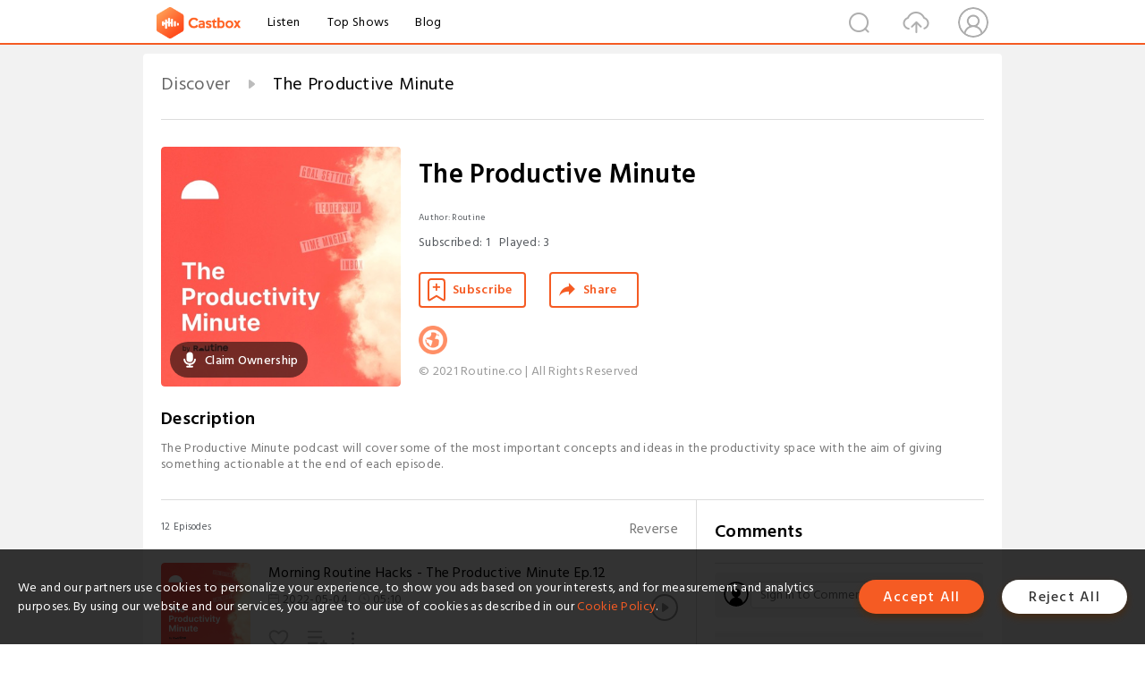

--- FILE ---
content_type: text/html; charset=utf-8
request_url: https://castbox.fm/channel/id4657069?utm_campaign=ex_share_ch&utm_medium=exlink
body_size: 11947
content:
<!DOCTYPE html>
<html lang="en">
<head>
  <meta charset="utf-8">
  <title>The Productive Minute | Listen Free on Castbox.</title>
  <link rel="canonical" href="https://castbox.fm/channel/The-Productive-Minute-id4657069" >
  <link rel="amphtml" href="https://castbox.fm/channel/The-Productive-Minute-id4657069?amp=1" >
  <link rel="dns-prefetch" href="https//s3.castbox.fm">
  <link rel="dns-prefetch" href="https//everest.castbox.fm">
  <link rel="dns-prefetch" href="https//data.castbox.fm">
  <meta http-equiv="X-UA-Compatible" content="IE=edge,chrome=1">
  <meta name="viewport" content="width=device-width, initial-scale=1, user-scalable=no" >
  
  <link rel="icon" href="https://s3.castbox.fm/app/castbox/static/images/logo_120.png" type="image/x-icon">
  <meta name="apple-mobile-web-app-title" content="Castbox">
  <meta name="apple-mobile-web-app-capable" content="yes">
  <meta name="twitter:site" content="@CastBox_FM" >
  <meta name="twitter:creator" content="@CastBox_FM">
  <meta name="twitter:domain" content="castbox.fm">
  <meta name="twitter:card" content="summary" ><meta property="og:image:width" content="600" ><meta property="og:image:height" content="600" >
  <meta property="twitter:title" content="The Productive Minute | Listen Free on Castbox." >
  <meta property="twitter:image" content="https://is1-ssl.mzstatic.com/image/thumb/Podcasts221/v4/85/7f/cb/857fcb85-60b3-3362-b8b6-0ecc80f6c53c/mza_6579201424812703879.jpg/400x400bb.jpg" >
  <meta property="twitter:description" content="The Productive Minute podcast will cover some of the most important concepts and ideas in the productivity space with the aim of giving something action..." >
  <meta property="al:ios:url" content="castbox://channel/The-Productive-Minute-id4657069" >
  <meta property="al:ios:app_store_id" content="1100218439" >
  <meta property="al:ios:app_name" content="Castbox" >
  <meta property="al:android:url" content="castbox://channel/The-Productive-Minute-id4657069" >
  <meta property="al:android:package" content="fm.castbox.audiobook.radio.podcast" >
  <meta property="al:android:app_name" content="Castbox" >
  <meta property="al:web:url" content="https://castbox.fm/channel/The-Productive-Minute-id4657069" >
  <meta property="fb:app_id" content="1840752496197771" >
  <meta property="og:type" content="article" >
  <meta property="og:site_name" content="Castbox" />
  <meta property="og:url" content="https://castbox.fm/channel/The-Productive-Minute-id4657069" >
  <meta property="og:image" content="https://is1-ssl.mzstatic.com/image/thumb/Podcasts221/v4/85/7f/cb/857fcb85-60b3-3362-b8b6-0ecc80f6c53c/mza_6579201424812703879.jpg/400x400bb.jpg" >
  <meta property="og:title" content="The Productive Minute | Listen Free on Castbox." >
  <meta property="og:description" content="The Productive Minute podcast will cover some of the most important concepts and ideas in the productivity space with the aim of giving something action..." >
  <meta property="twitter:app:id:iphone" content="1243410543">
  <meta property="twitter:app:id:googleplay" content="fm.castbox.audiobook.radio.podcast">
  <meta name="description" content="The Productive Minute podcast will cover some of the most important concepts and ideas in the productivity space with the aim of giving something action..." >
  <meta name="keywords" content="The Productive Minute podcast, Business, productivity, time management, Management" >
  <meta name="theme-color" content="rgba(170,60,54,1)" />
  <link rel="search" type="application/opensearchdescription+xml" href="https://castbox.fm/opensearch.xml" title="Castbox">
  <script type="application/ld+json">
{"@context":"http://schema.org","@type":"BreadcrumbList","itemListElement":[{"@type":"ListItem","position":1,"item":{"@id":"https://castbox.fm/home","name":"Channels","image":"https://s3.castbox.fm/app/castbox/static/images/logo.png"}},{"@type":"ListItem","position":2,"item":{"@id":"/channel/The-Productive-Minute-id4657069","name":"The Productive Minute","image":"https://is1-ssl.mzstatic.com/image/thumb/Podcasts221/v4/85/7f/cb/857fcb85-60b3-3362-b8b6-0ecc80f6c53c/mza_6579201424812703879.jpg/400x400bb.jpg"}}]}
</script>
  <link href="https://fonts.googleapis.com/css?family=Hind+Siliguri:300,400,500,600" rel="stylesheet"><link rel="stylesheet" type="text/css" href="https://s3.castbox.fm/app/castbox/static/css/slick.min.css" >
  
  <link rel="manifest" id="pwaLink" href="/api/pwa/manifest.json?cid=4657069">
  
  
  <script type='text/javascript'>
    if (document.documentElement.clientWidth <= 720) {
      document.documentElement.style.fontSize = document.documentElement.clientWidth / 7.2 + 'px'
    } else {
      document.documentElement.style.fontSize = '100px'
    }
    window.onloadcallback=function(){}
  </script>
  
  <link data-chunk="global" rel="stylesheet" href="https://s3.castbox.fm/webstatic/css/vendors~global.96c36ed4.chunk.css">
<link data-chunk="global" rel="stylesheet" href="https://s3.castbox.fm/webstatic/css/global.c7478bb9.chunk.css">
<link data-chunk="castbox.main" rel="stylesheet" href="https://s3.castbox.fm/webstatic/css/castbox.main.ed6e5c24.chunk.css">
<link data-chunk="ep" rel="stylesheet" href="https://s3.castbox.fm/webstatic/css/ep.fe499db8.chunk.css">
<link data-chunk="genre" rel="stylesheet" href="https://s3.castbox.fm/webstatic/css/genre.504f9e8b.chunk.css">
<link data-chunk="home" rel="stylesheet" href="https://s3.castbox.fm/webstatic/css/home.66e90b97.chunk.css">
<link data-chunk="ch" rel="stylesheet" href="https://s3.castbox.fm/webstatic/css/ch.5b8889a4.chunk.css">
</head>
<body>
  <div id="root"><div class="castboxGlobal"><div style="width:0;height:0"><audio style="width:100%;height:100%" preload="auto"></audio></div><div class="castboxMain"><div class="mainBox"><div id="castboxHeader"><div class="castboxHeaderContainer"><div class="nav-item left navLogo"><a href="/?utm_campaign=ex_share_ch&amp;utm_medium=exlink"><img class="logoTextCover" src="https://s3.castbox.fm/webstatic/images/navLogo.c3d5a81b.png"/></a><a class="nav-item link" href="/home?utm_campaign=ex_share_ch&amp;utm_medium=exlink">Listen</a><a class="nav-item link" href="/categories/0?utm_campaign=ex_share_ch&amp;utm_medium=exlink">Top Shows</a><a class="nav-item link" href="/blog">Blog</a></div><div><div class="nav-item right topUserNav"><div class="userNav right"><div class="userNav-icon"><img class="userNav-img" src="https://s3.castbox.fm/webstatic/images/userIcon.06c408dc.png"/></div></div></div><div class="nav-item right upload"><a href="/creator/upload?utm_campaign=ex_share_ch&amp;utm_medium=exlink"><img class="img" src="https://s3.castbox.fm/webstatic/images/upload_icon.521c956a.png"/></a></div><div class="nav-item right search"><img class="img" src="https://s3.castbox.fm/webstatic/images/search_icon.3958760d.png"/></div></div></div></div><div style="padding-bottom:10px;min-height:100vh" id="childrenBox" class="childrenBox"><div class="topCon"></div><div class="topLeftCon"></div><div class="topRightCon"></div><div class="clearfix childContent" id="trackList"><div style="text-align:left" class="guru-breadcrumb"><span class="guru-breadcrumb-item"><span style="max-width:80%" class="breadcrumb-text"><a href="/home">Discover</a></span><img class="breadcrumbImage" src="[data-uri]"/></span><span class="guru-breadcrumb-item active"><span style="max-width:80%" class="breadcrumb-text">The Productive Minute</span></span></div><div class="ch_feed"><div class="ch_feed-top clearfix"><div class="ch_feed-cover" data-ch-id="8de6bb4ea44767a53740337eb318c5b3493e2906"><div style="display:inline-block;height:100%;width:100%;overflow:hidden;border-radius:4px;background-color:#A9B8AD" class="coverImgContainer"><img style="display:inline-block;opacity:1;width:100%;height:100%" src="https://is1-ssl.mzstatic.com/image/thumb/Podcasts221/v4/85/7f/cb/857fcb85-60b3-3362-b8b6-0ecc80f6c53c/mza_6579201424812703879.jpg/400x400bb.jpg" class="img" alt="The Productive Minute" title="The Productive Minute"/></div><div style="position:absolute;bottom:22px;left:10px"><div class="claim-modal"><div class="claim-modal-claim-btn"><i class="claim-modal-claim-btn-icon"><img src="https://s3.castbox.fm/e8/fa/80/a2defc4275855754aec42adc5d.svg"/></i><span>Claim Ownership</span></div></div></div></div><div class="ch_feed_info"><h1 title="The Productive Minute" class="ch_feed_info_title"><div id="box-pro-ellipsis-177001479385674" class="box-ellipsis box-ellipsis-lineClamp"><style>#box-pro-ellipsis-177001479385674{-webkit-line-clamp:2;}</style><span>The Productive Minute</span></div></h1><div class="channelInfo"><p class="author">Author<!-- -->: <!-- -->Routine</p><span class="count sub_count">Subscribed<!-- -->:<!-- --> <!-- -->1</span><span class="count play_count">Played<!-- -->:<!-- --> <!-- -->3</span></div><div class="funcBtn"><div style="display:inline-block" class=""><div class="subscribeBtn">Subscribe</div></div><span><div class="sharePageBtn">Share</div></span></div><div class="ch_feed-socials"><a rel="nofollow" target="_blank" href="https://www.routine.co/"><img class="ch_feed-socials-item" src="https://s3.castbox.fm/webstatic/images/homelink.fb715380.png"/></a></div><div class="ch_feed-copyright">© 2021 Routine.co | All Rights Reserved</div><p class="des-title">Description</p><div class="des-con"><div>The Productive Minute podcast will cover some of the most important concepts and ideas in the productivity space with the aim of giving something actionable at the end of each episode. </div></div></div></div><div><div style="display:none"></div></div></div><div class="leftContainer"><div class="main"><div class="topRow clearfix"><div class="con"><div class="trackListCon"><div class="clearfix"><div class="trackListCon_title">12<!-- --> Episodes</div><div class="right funcBtn"><span class="funcBtn-item">Reverse</span></div></div><div id="trackListCon_list" class="trackListCon_list"><div><section class="episodeRow opacityinAnimate"><div class="ep-item"><div class="ep-item-cover"><a href="/episode/Morning-Routine-Hacks---The-Productive-Minute-Ep.12-id4657069-id493058811"><div style="display:inline-block;height:100%;width:100%;overflow:hidden;border-radius:4px;background-color:#A9B8AD" class="coverImgContainer"><img style="display:inline-block;opacity:1;width:100%;height:100%" src="https://img.transistor.fm/_CvxxiMGxDm4DvKHcZwWxFTjTIfqMZUE51gKkHwsDM0/rs:fill:3000:3000:1/q:60/aHR0cHM6Ly9pbWct/dXBsb2FkLXByb2R1/Y3Rpb24udHJhbnNp/c3Rvci5mbS9lcGlz/b2RlLzg4MDA0OC8x/NjUxNjQyMDU4LWFy/dHdvcmsuanBn.jpg" class="image" alt="Morning Routine Hacks - The Productive Minute Ep.12" title="Morning Routine Hacks - The Productive Minute Ep.12"/></div></a></div><div class="ep-item-con"><a href="/episode/Morning-Routine-Hacks---The-Productive-Minute-Ep.12-id4657069-id493058811"><p title="Morning Routine Hacks - The Productive Minute Ep.12" class="ep-item-con-title"><span class="ellipsis" style="display:inline-block">Morning Routine Hacks - The Productive Minute Ep.12</span></p></a><p class="ep-item-con-des"><span class="item icon date">2022-05-04</span><span class="item icon time">05:10</span><span class="item"></span></p><div class="ep-item-con-btns"><p class="btn-item like"></p><span class="btn-item add-2epl"><div class="playlists-modal"><div class="playlists-modal-target"><div class="add-2epl-btn"></div></div></div></span><span class="btn-item add-2epl more-point"><div class="playlists-modal"><div class="playlists-modal-target"><div class="add-2epl-btn epl-more-action"></div></div></div></span></div></div><div class="ep-item-ctrls"><a class="ctrlItem play" href="/episode/Morning-Routine-Hacks---The-Productive-Minute-Ep.12-id4657069-id493058811"></a></div></div><div class="audiobox"></div><div class="ep-item-desmodal"><div class="ep-item-desmodal-con">In this episode of &quot;The Productive Minute&quot; podcast, we learn about starting and maintaining a healthy morning routine that can help you become more productive.Links mentioned in the episode: Routine Tutorial: https://www.youtube.com/watch?v=H28nBhwnPXY&amp;t=1sRoutine Access List Signup: https://www.routine.co/Chronotype Quiz: https://thepowerofwhenquiz.com/</div></div></section><section class="episodeRow opacityinAnimate"><div class="ep-item"><div class="ep-item-cover"><a href="/episode/Decluttering-Your-Desk---The-Productive-Minute-Ep.11-id4657069-id493058810"><div style="display:inline-block;height:100%;width:100%;overflow:hidden;border-radius:4px;background-color:#A9B8AD" class="coverImgContainer"><img style="display:inline-block;opacity:1;width:100%;height:100%" src="https://img.transistor.fm/p2oM_ie7gpje1mRCwO5YnC4GLAFfc4Qlx54YqVJWX-U/rs:fill:3000:3000:1/q:60/aHR0cHM6Ly9pbWct/dXBsb2FkLXByb2R1/Y3Rpb24udHJhbnNp/c3Rvci5mbS9lcGlz/b2RlLzg4MDA0Ni8x/NjUxNjQxOTEzLWFy/dHdvcmsuanBn.jpg" class="image" alt="Decluttering Your Desk - The Productive Minute Ep.11" title="Decluttering Your Desk - The Productive Minute Ep.11"/></div></a></div><div class="ep-item-con"><a href="/episode/Decluttering-Your-Desk---The-Productive-Minute-Ep.11-id4657069-id493058810"><p title="Decluttering Your Desk - The Productive Minute Ep.11" class="ep-item-con-title"><span class="ellipsis" style="display:inline-block">Decluttering Your Desk - The Productive Minute Ep.11</span></p></a><p class="ep-item-con-des"><span class="item icon date">2022-05-04</span><span class="item icon time">04:19</span><span class="item"></span></p><div class="ep-item-con-btns"><p class="btn-item like"></p><span class="btn-item add-2epl"><div class="playlists-modal"><div class="playlists-modal-target"><div class="add-2epl-btn"></div></div></div></span><span class="btn-item add-2epl more-point"><div class="playlists-modal"><div class="playlists-modal-target"><div class="add-2epl-btn epl-more-action"></div></div></div></span></div></div><div class="ep-item-ctrls"><a class="ctrlItem play" href="/episode/Decluttering-Your-Desk---The-Productive-Minute-Ep.11-id4657069-id493058810"></a></div></div><div class="audiobox"></div><div class="ep-item-desmodal"><div class="ep-item-desmodal-con">In this episode of &quot;The Productive Minute&quot; podcast, we learn about decluttering your desk, benefits of decluttering and how you can keep it that way. Links mentioned in the episode: Routine Tutorial: https://www.youtube.com/watch?v=H28nBhwnPXY&amp;t=1sRoutine Access List Signup: https://www.routine.co/</div></div></section><section class="episodeRow opacityinAnimate"><div class="ep-item"><div class="ep-item-cover"><a href="/episode/Achieving-Flow-State---The-Productive-Minute-Ep.10-id4657069-id480325013"><div style="display:inline-block;height:100%;width:100%;overflow:hidden;border-radius:4px;background-color:#A9B8AD" class="coverImgContainer"><img style="display:inline-block;opacity:1;width:100%;height:100%" src="https://img.transistor.fm/Cf7Y8PiDDpShAgSozKkgqMF0CHEx-qidzWOQimGuNAk/rs:fill:3000:3000:1/q:60/aHR0cHM6Ly9pbWct/dXBsb2FkLXByb2R1/Y3Rpb24udHJhbnNp/c3Rvci5mbS9lcGlz/b2RlLzgxODIyNC8x/NjQ2MDM4MDIwLWFy/dHdvcmsuanBn.jpg" class="image" alt="Achieving Flow State - The Productive Minute Ep.10" title="Achieving Flow State - The Productive Minute Ep.10"/></div></a></div><div class="ep-item-con"><a href="/episode/Achieving-Flow-State---The-Productive-Minute-Ep.10-id4657069-id480325013"><p title="Achieving Flow State - The Productive Minute Ep.10" class="ep-item-con-title"><span class="ellipsis" style="display:inline-block">Achieving Flow State - The Productive Minute Ep.10</span></p></a><p class="ep-item-con-des"><span class="item icon date">2022-03-28</span><span class="item icon time">03:55</span><span class="item"></span></p><div class="ep-item-con-btns"><p class="btn-item like"></p><span class="btn-item add-2epl"><div class="playlists-modal"><div class="playlists-modal-target"><div class="add-2epl-btn"></div></div></div></span><span class="btn-item add-2epl more-point"><div class="playlists-modal"><div class="playlists-modal-target"><div class="add-2epl-btn epl-more-action"></div></div></div></span></div></div><div class="ep-item-ctrls"><a class="ctrlItem play" href="/episode/Achieving-Flow-State---The-Productive-Minute-Ep.10-id4657069-id480325013"></a></div></div><div class="audiobox"></div><div class="ep-item-desmodal"><div class="ep-item-desmodal-con">In this episode of &quot;The Productive Minute&quot; podcast, we learn about flow state and how to improve your chances of achieving it.Links mentioned in the episode: Routine Tutorial: https://www.youtube.com/watch?v=H28nBhwnPXY&amp;t=1sRoutine Access List Signup: https://www.routine.co/</div></div></section><section class="episodeRow opacityinAnimate"><div class="ep-item"><div class="ep-item-cover"><a href="/episode/Digital-Minimalism---The-Productive-Minute-Ep.9-id4657069-id477880618"><div style="display:inline-block;height:100%;width:100%;overflow:hidden;border-radius:4px;background-color:#A9B8AD" class="coverImgContainer"><img style="display:inline-block;opacity:1;width:100%;height:100%" src="https://img.transistor.fm/P2rNi_Vsxk7UhBLCRYeFX3NcYy-zKMfRmpHaguXZ4a0/rs:fill:3000:3000:1/q:60/aHR0cHM6Ly9pbWct/dXBsb2FkLXByb2R1/Y3Rpb24udHJhbnNp/c3Rvci5mbS9lcGlz/b2RlLzgxODIyMS8x/NjQ2MDM3ODYyLWFy/dHdvcmsuanBn.jpg" class="image" alt="Digital Minimalism - The Productive Minute Ep.9" title="Digital Minimalism - The Productive Minute Ep.9"/></div></a></div><div class="ep-item-con"><a href="/episode/Digital-Minimalism---The-Productive-Minute-Ep.9-id4657069-id477880618"><p title="Digital Minimalism - The Productive Minute Ep.9" class="ep-item-con-title"><span class="ellipsis" style="display:inline-block">Digital Minimalism - The Productive Minute Ep.9</span></p></a><p class="ep-item-con-des"><span class="item icon date">2022-03-15</span><span class="item icon time">05:05</span><span class="item"></span></p><div class="ep-item-con-btns"><p class="btn-item like"></p><span class="btn-item add-2epl"><div class="playlists-modal"><div class="playlists-modal-target"><div class="add-2epl-btn"></div></div></div></span><span class="btn-item add-2epl more-point"><div class="playlists-modal"><div class="playlists-modal-target"><div class="add-2epl-btn epl-more-action"></div></div></div></span></div></div><div class="ep-item-ctrls"><a class="ctrlItem play" href="/episode/Digital-Minimalism---The-Productive-Minute-Ep.9-id4657069-id477880618"></a></div></div><div class="audiobox"></div><div class="ep-item-desmodal"><div class="ep-item-desmodal-con">In this episode of &quot;The Productive Minute&quot; podcast, we will explore digital minimalism and what it means for your productivity. Links mentioned in the episode: Routine Tutorial: https://www.youtube.com/watch?v=H28nBhwnPXY&amp;t=1sRoutine Access List Signup: https://www.routine.co/</div></div></section><section class="episodeRow opacityinAnimate"><div class="ep-item"><div class="ep-item-cover"><a href="/episode/The-Ivy-Lee-Method---The-Productive-Minute-Ep.8-id4657069-id473575006"><div style="display:inline-block;height:100%;width:100%;overflow:hidden;border-radius:4px;background-color:#A9B8AD" class="coverImgContainer"><img style="display:inline-block;opacity:1;width:100%;height:100%" src="https://img.transistor.fm/cmyOGjtNgoa7OPQgtrOQOfkDBcU1yT2E2J5GPCg9oS4/rs:fill:3000:3000:1/q:60/aHR0cHM6Ly9pbWct/dXBsb2FkLXByb2R1/Y3Rpb24udHJhbnNp/c3Rvci5mbS9lcGlz/b2RlLzgxODE2Ni8x/NjQ2MDMxNTkyLWFy/dHdvcmsuanBn.jpg" class="image" alt="The Ivy Lee Method - The Productive Minute Ep.8" title="The Ivy Lee Method - The Productive Minute Ep.8"/></div></a></div><div class="ep-item-con"><a href="/episode/The-Ivy-Lee-Method---The-Productive-Minute-Ep.8-id4657069-id473575006"><p title="The Ivy Lee Method - The Productive Minute Ep.8" class="ep-item-con-title"><span class="ellipsis" style="display:inline-block">The Ivy Lee Method - The Productive Minute Ep.8</span></p></a><p class="ep-item-con-des"><span class="item icon date">2022-02-28</span><span class="item icon time">04:01</span><span class="item"></span></p><div class="ep-item-con-btns"><p class="btn-item like"></p><span class="btn-item add-2epl"><div class="playlists-modal"><div class="playlists-modal-target"><div class="add-2epl-btn"></div></div></div></span><span class="btn-item add-2epl more-point"><div class="playlists-modal"><div class="playlists-modal-target"><div class="add-2epl-btn epl-more-action"></div></div></div></span></div></div><div class="ep-item-ctrls"><a class="ctrlItem play" href="/episode/The-Ivy-Lee-Method---The-Productive-Minute-Ep.8-id4657069-id473575006"></a></div></div><div class="audiobox"></div><div class="ep-item-desmodal"><div class="ep-item-desmodal-con">In this episode of &quot;The Productive Minute&quot; podcast, we explore ways to setup your workspace for maximum productivity. **400000 USD is adjusted for inflation. The original amount was 25000 USDLinks mentioned in the episode: Routine Tutorial: https://www.youtube.com/watch?v=H28nBhwnPXY&amp;t=1sRoutine Access List Signup: https://www.routine.co/Time Blocking: https://www.routine.co/post/time-blocking</div></div></section><section class="episodeRow opacityinAnimate"><div class="ep-item"><div class="ep-item-cover"><a href="/episode/Signal-v.-Noise---The-Productive-Minute-Ep.7-id4657069-id473575004"><div style="display:inline-block;height:100%;width:100%;overflow:hidden;border-radius:4px;background-color:#A9B8AD" class="coverImgContainer"><img style="display:inline-block;opacity:1;width:100%;height:100%" src="https://img.transistor.fm/IjLf_T3G2rFtbiBNNSmcVLCnoWAkGtr0RffjcgKIbbA/rs:fill:3000:3000:1/q:60/aHR0cHM6Ly9pbWct/dXBsb2FkLXByb2R1/Y3Rpb24udHJhbnNp/c3Rvci5mbS9lcGlz/b2RlLzgxODE2MS8x/NjQ2MDMwOTI3LWFy/dHdvcmsuanBn.jpg" class="image" alt="Signal v. Noise - The Productive Minute Ep.7" title="Signal v. Noise - The Productive Minute Ep.7"/></div></a></div><div class="ep-item-con"><a href="/episode/Signal-v.-Noise---The-Productive-Minute-Ep.7-id4657069-id473575004"><p title="Signal v. Noise - The Productive Minute Ep.7" class="ep-item-con-title"><span class="ellipsis" style="display:inline-block">Signal v. Noise - The Productive Minute Ep.7</span></p></a><p class="ep-item-con-des"><span class="item icon date">2022-02-28</span><span class="item icon time">04:13</span><span class="item"></span></p><div class="ep-item-con-btns"><p class="btn-item like"></p><span class="btn-item add-2epl"><div class="playlists-modal"><div class="playlists-modal-target"><div class="add-2epl-btn"></div></div></div></span><span class="btn-item add-2epl more-point"><div class="playlists-modal"><div class="playlists-modal-target"><div class="add-2epl-btn epl-more-action"></div></div></div></span></div></div><div class="ep-item-ctrls"><a class="ctrlItem play" href="/episode/Signal-v.-Noise---The-Productive-Minute-Ep.7-id4657069-id473575004"></a></div></div><div class="audiobox"></div><div class="ep-item-desmodal"><div class="ep-item-desmodal-con">In this episode of &quot;The Productive Minute&quot; podcast, we explore the concept of signal vs noise and its importance. Links mentioned in the episode: Routine Tutorial: https://www.youtube.com/watch?v=H28nBhwnPXY&amp;t=1sRoutine Access List Signup: https://www.routine.co/</div></div></section><section class="episodeRow opacityinAnimate"><div class="ep-item"><div class="ep-item-cover"><a href="/episode/Workspace-Setup-for-Productivity---The-Productive-Minute-Ep.6-id4657069-id461389309"><div style="display:inline-block;height:100%;width:100%;overflow:hidden;border-radius:4px;background-color:#A9B8AD" class="coverImgContainer"><img style="display:inline-block;opacity:1;width:100%;height:100%" src="https://img.transistor.fm/PP41Ov8KSNWD1k9ZdMF3vg9LShGqUxkp4evWmiu4a4w/rs:fill:3000:3000:1/q:60/aHR0cHM6Ly9pbWct/dXBsb2FkLXByb2R1/Y3Rpb24udHJhbnNp/c3Rvci5mbS9lcGlz/b2RlLzc0NTgyNi8x/NjM4ODg5OTQ3LWFy/dHdvcmsuanBn.jpg" class="image" alt="Workspace Setup for Productivity - The Productive Minute Ep.6" title="Workspace Setup for Productivity - The Productive Minute Ep.6"/></div></a></div><div class="ep-item-con"><a href="/episode/Workspace-Setup-for-Productivity---The-Productive-Minute-Ep.6-id4657069-id461389309"><p title="Workspace Setup for Productivity - The Productive Minute Ep.6" class="ep-item-con-title"><span class="ellipsis" style="display:inline-block">Workspace Setup for Productivity - The Productive Minute Ep.6</span></p></a><p class="ep-item-con-des"><span class="item icon date">2022-01-21</span><span class="item icon time">03:39</span><span class="item"></span></p><div class="ep-item-con-btns"><p class="btn-item like"></p><span class="btn-item add-2epl"><div class="playlists-modal"><div class="playlists-modal-target"><div class="add-2epl-btn"></div></div></div></span><span class="btn-item add-2epl more-point"><div class="playlists-modal"><div class="playlists-modal-target"><div class="add-2epl-btn epl-more-action"></div></div></div></span></div></div><div class="ep-item-ctrls"><a class="ctrlItem play" href="/episode/Workspace-Setup-for-Productivity---The-Productive-Minute-Ep.6-id4657069-id461389309"></a></div></div><div class="audiobox"></div><div class="ep-item-desmodal"><div class="ep-item-desmodal-con">In this episode of &quot;The Productive Minute&quot; podcast, we explore ways to setup your workspace for maximum productivity. Links mentioned in the episode: Routine Tutorial: https://www.youtube.com/watch?v=H28nBhwnPXY&amp;t=1sRoutine Access List Signup: https://www.routine.co/</div></div></section><section class="episodeRow opacityinAnimate"><div class="ep-item"><div class="ep-item-cover"><a href="/episode/Managing-Time-Before-Exams---The-Productive-Minute-Ep.5-id4657069-id457273190"><div style="display:inline-block;height:100%;width:100%;overflow:hidden;border-radius:4px;background-color:#A9B8AD" class="coverImgContainer"><img style="display:inline-block;opacity:1;width:100%;height:100%" src="https://img.transistor.fm/x7k6v9bNpkbIrWm4vUwWBK9PlNRonJwXZKWbOM5tEZY/rs:fill:3000:3000:1/q:60/aHR0cHM6Ly9pbWct/dXBsb2FkLXByb2R1/Y3Rpb24udHJhbnNp/c3Rvci5mbS9lcGlz/b2RlLzc0NTgyMi8x/NjM4ODg5NzAyLWFy/dHdvcmsuanBn.jpg" class="image" alt="Managing Time Before Exams - The Productive Minute Ep.5" title="Managing Time Before Exams - The Productive Minute Ep.5"/></div></a></div><div class="ep-item-con"><a href="/episode/Managing-Time-Before-Exams---The-Productive-Minute-Ep.5-id4657069-id457273190"><p title="Managing Time Before Exams - The Productive Minute Ep.5" class="ep-item-con-title"><span class="ellipsis" style="display:inline-block">Managing Time Before Exams - The Productive Minute Ep.5</span></p></a><p class="ep-item-con-des"><span class="item icon date">2022-01-07</span><span class="item icon time">05:37</span><span class="item"></span></p><div class="ep-item-con-btns"><p class="btn-item like"></p><span class="btn-item add-2epl"><div class="playlists-modal"><div class="playlists-modal-target"><div class="add-2epl-btn"></div></div></div></span><span class="btn-item add-2epl more-point"><div class="playlists-modal"><div class="playlists-modal-target"><div class="add-2epl-btn epl-more-action"></div></div></div></span></div></div><div class="ep-item-ctrls"><a class="ctrlItem play" href="/episode/Managing-Time-Before-Exams---The-Productive-Minute-Ep.5-id4657069-id457273190"></a></div></div><div class="audiobox"></div><div class="ep-item-desmodal"><div class="ep-item-desmodal-con">In this episode of &quot;The Productive Minute&quot; podcast, we look at effective time management strategies for students before exams. Links mentioned in the episode: Routine Tutorial: https://www.youtube.com/watch?v=H28nBhwnPXY&amp;t=1sRoutine Access List Signup: https://www.routine.co/Cornell Note-Taking Method: https://www.routine.co/post/cornell-note-taking-method</div></div></section><section class="episodeRow opacityinAnimate"><div class="ep-item"><div class="ep-item-cover"><a href="/episode/Taking-Effective-Notes---The-Productive-Minute-Ep.4-id4657069-id452582943"><div style="display:inline-block;height:100%;width:100%;overflow:hidden;border-radius:4px;background-color:#A9B8AD" class="coverImgContainer"><img style="display:inline-block;opacity:1;width:100%;height:100%" src="https://img.transistor.fm/m36RAxeqkXUykof-qrrts-g7Cn7O4mhDv3bBB1_sXGc/rs:fill:3000:3000:1/q:60/aHR0cHM6Ly9pbWct/dXBsb2FkLXByb2R1/Y3Rpb24udHJhbnNp/c3Rvci5mbS9lcGlz/b2RlLzc0NDM4MC8x/NjM4NzY5OTAwLWFy/dHdvcmsuanBn.jpg" class="image" alt="Taking Effective Notes - The Productive Minute Ep.4" title="Taking Effective Notes - The Productive Minute Ep.4"/></div></a></div><div class="ep-item-con"><a href="/episode/Taking-Effective-Notes---The-Productive-Minute-Ep.4-id4657069-id452582943"><p title="Taking Effective Notes - The Productive Minute Ep.4" class="ep-item-con-title"><span class="ellipsis" style="display:inline-block">Taking Effective Notes - The Productive Minute Ep.4</span></p></a><p class="ep-item-con-des"><span class="item icon date">2021-12-20</span><span class="item icon time">04:14</span><span class="item"></span></p><div class="ep-item-con-btns"><p class="btn-item like"></p><span class="btn-item add-2epl"><div class="playlists-modal"><div class="playlists-modal-target"><div class="add-2epl-btn"></div></div></div></span><span class="btn-item add-2epl more-point"><div class="playlists-modal"><div class="playlists-modal-target"><div class="add-2epl-btn epl-more-action"></div></div></div></span></div></div><div class="ep-item-ctrls"><a class="ctrlItem play" href="/episode/Taking-Effective-Notes---The-Productive-Minute-Ep.4-id4657069-id452582943"></a></div></div><div class="audiobox"></div><div class="ep-item-desmodal"><div class="ep-item-desmodal-con">In this episode of &quot;The Productive Minute&quot; podcast, we look at effective note-taking tips and strategies. Links mentioned in the episode: Routine Tutorial: https://www.youtube.com/watch?v=H28nBhwnPXY&amp;t=1sRoutine Access List Signup: https://www.routine.co/Cornell Note-Taking Method: https://www.routine.co/post/cornell-note-taking-methodFlow Note-Taking Method: https://www.routine.co/post/flow-notes</div></div></section><section class="episodeRow opacityinAnimate"><div class="ep-item"><div class="ep-item-cover"><a href="/episode/Managing-Information-Overload---The-Productive-Minute-Ep.3-id4657069-id448608488"><div style="display:inline-block;height:100%;width:100%;overflow:hidden;border-radius:4px;background-color:#A9B8AD" class="coverImgContainer"><img style="display:inline-block;opacity:1;width:100%;height:100%" src="https://img.transistor.fm/DyuxfuKWqOeCHXmgkjSOtw45uqlVn1tOmoxTlfbnreM/rs:fill:3000:3000:1/q:60/aHR0cHM6Ly9pbWct/dXBsb2FkLXByb2R1/Y3Rpb24udHJhbnNp/c3Rvci5mbS9lcGlz/b2RlLzc0NDM3OS8x/NjM4NzY5NDQ0LWFy/dHdvcmsuanBn.jpg" class="image" alt="Managing Information Overload - The Productive Minute Ep.3" title="Managing Information Overload - The Productive Minute Ep.3"/></div></a></div><div class="ep-item-con"><a href="/episode/Managing-Information-Overload---The-Productive-Minute-Ep.3-id4657069-id448608488"><p title="Managing Information Overload - The Productive Minute Ep.3" class="ep-item-con-title"><span class="ellipsis" style="display:inline-block">Managing Information Overload - The Productive Minute Ep.3</span></p></a><p class="ep-item-con-des"><span class="item icon date">2021-12-06</span><span class="item icon time">06:01</span><span class="item"></span></p><div class="ep-item-con-btns"><p class="btn-item like"></p><span class="btn-item add-2epl"><div class="playlists-modal"><div class="playlists-modal-target"><div class="add-2epl-btn"></div></div></div></span><span class="btn-item add-2epl more-point"><div class="playlists-modal"><div class="playlists-modal-target"><div class="add-2epl-btn epl-more-action"></div></div></div></span></div></div><div class="ep-item-ctrls"><a class="ctrlItem play" href="/episode/Managing-Information-Overload---The-Productive-Minute-Ep.3-id4657069-id448608488"></a></div></div><div class="audiobox"></div><div class="ep-item-desmodal"><div class="ep-item-desmodal-con">Links mentioned in the episode: Routine Tutorial: https://www.youtube.com/watch?v=H28nBhwnPXY&amp;t=1sRoutine Access List Signup: https://www.routine.co/Routine Blog: https://www.routine.co/blog</div></div></section><section class="episodeRow opacityinAnimate"><div class="ep-item"><div class="ep-item-cover"><a href="/episode/Developing-a-Reading-Habit---The-Productive-Minute-Ep.2-id4657069-id443431897"><div style="display:inline-block;height:100%;width:100%;overflow:hidden;border-radius:4px;background-color:#A9B8AD" class="coverImgContainer"><img style="display:inline-block;opacity:1;width:100%;height:100%" src="https://img.transistor.fm/6cqQYs_t05adbc4pFc4SjD9oKVMUh4Lcd_prruAwLRc/rs:fill:3000:3000:1/q:60/aHR0cHM6Ly9pbWct/dXBsb2FkLXByb2R1/Y3Rpb24udHJhbnNp/c3Rvci5mbS9lcGlz/b2RlLzcyNzkxNi8x/NjM3MjMyOTE1LWFy/dHdvcmsuanBn.jpg" class="image" alt="Developing a Reading Habit - The Productive Minute Ep.2" title="Developing a Reading Habit - The Productive Minute Ep.2"/></div></a></div><div class="ep-item-con"><a href="/episode/Developing-a-Reading-Habit---The-Productive-Minute-Ep.2-id4657069-id443431897"><p title="Developing a Reading Habit - The Productive Minute Ep.2" class="ep-item-con-title"><span class="ellipsis" style="display:inline-block">Developing a Reading Habit - The Productive Minute Ep.2</span></p></a><p class="ep-item-con-des"><span class="item icon date">2021-11-18</span><span class="item icon time">06:19</span><span class="item"></span></p><div class="ep-item-con-btns"><p class="btn-item like"></p><span class="btn-item add-2epl"><div class="playlists-modal"><div class="playlists-modal-target"><div class="add-2epl-btn"></div></div></div></span><span class="btn-item add-2epl more-point"><div class="playlists-modal"><div class="playlists-modal-target"><div class="add-2epl-btn epl-more-action"></div></div></div></span></div></div><div class="ep-item-ctrls"><a class="ctrlItem play" href="/episode/Developing-a-Reading-Habit---The-Productive-Minute-Ep.2-id4657069-id443431897"></a></div></div><div class="audiobox"></div><div class="ep-item-desmodal"><div class="ep-item-desmodal-con">In this episode of &quot;The Productive Minute&quot; podcast, we look at how to develop and maintain a reading habit. Links mentioned in the episode: Routine Tutorial: https://www.youtube.com/watch?v=H28nBhwnPXY&amp;t=1sRoutine Access List Signup: https://www.routine.co/</div></div></section><section class="episodeRow opacityinAnimate"><div class="ep-item"><div class="ep-item-cover"><a href="/episode/Taking-Strategic-Breaks---The-Productive-Minute-Ep.1-id4657069-id439623175"><div style="display:inline-block;height:100%;width:100%;overflow:hidden;border-radius:4px;background-color:#A9B8AD" class="coverImgContainer"><img style="display:inline-block;opacity:1;width:100%;height:100%" src="https://img.transistor.fm/ZylbzlSiVDJX4Wwz67f6IxovNdDlGG_r4EfdfN-p4BM/rs:fill:3000:3000:1/q:60/aHR0cHM6Ly9pbWct/dXBsb2FkLXByb2R1/Y3Rpb24udHJhbnNp/c3Rvci5mbS9lcGlz/b2RlLzcxNTIyOS8x/NjM2MDQ2ODczLWFy/dHdvcmsuanBn.jpg" class="image" alt="Taking Strategic Breaks - The Productive Minute Ep.1" title="Taking Strategic Breaks - The Productive Minute Ep.1"/></div></a></div><div class="ep-item-con"><a href="/episode/Taking-Strategic-Breaks---The-Productive-Minute-Ep.1-id4657069-id439623175"><p title="Taking Strategic Breaks - The Productive Minute Ep.1" class="ep-item-con-title"><span class="ellipsis" style="display:inline-block">Taking Strategic Breaks - The Productive Minute Ep.1</span></p></a><p class="ep-item-con-des"><span class="item icon date">2021-11-04</span><span class="item icon time">05:45</span><span class="item"></span></p><div class="ep-item-con-btns"><p class="btn-item like"></p><span class="btn-item add-2epl"><div class="playlists-modal"><div class="playlists-modal-target"><div class="add-2epl-btn"></div></div></div></span><span class="btn-item add-2epl more-point"><div class="playlists-modal"><div class="playlists-modal-target"><div class="add-2epl-btn epl-more-action"></div></div></div></span></div></div><div class="ep-item-ctrls"><a class="ctrlItem play" href="/episode/Taking-Strategic-Breaks---The-Productive-Minute-Ep.1-id4657069-id439623175"></a></div></div><div class="audiobox"></div><div class="ep-item-desmodal"><div class="ep-item-desmodal-con">In this episode of &quot;The Productive Minute&quot; podcast, we explore strategies for taking breaks and to become more productive. Links mentioned in the episode: Routine Tutorial: https://www.youtube.com/watch?v=H28nBhwnPXY&amp;t=1sRoutine Access List Signup: https://www.routine.co/</div></div></section></div></div></div><div><a class="A_link" href="/channel/id4657069?skip=0&amp;limit=22">See More</a></div></div></div></div></div><div class="rightContainer"><div class="rightContainer-item"><div id="comments" class="commentList"><div class="commentList-title"><span>Comments<!-- --> </span></div><div class="addComment clearfix"><form class="addCommentForm"><div class="commentInputBox"><input type="text" value="" class="commentInputBox-input" placeholder="Sign in to Comment"/><input type="submit" style="display:none"/></div><div class="userCover"><div style="display:inline-block;height:100%;width:100%;overflow:hidden;border-radius:4px;background-color:#A9B8AD" class="coverImgContainer"><img style="display:inline-block;opacity:1;width:100%;height:100%" src="[data-uri]" class="userCover-img"/></div></div></form></div><div class="commentList-box"><div style="overflow-y:scroll" class="commentListCon"><div></div></div></div></div></div><div class="rightContainer-item adBanner fadeInUp animated"><div style="display:none"></div></div><div class="footer-wrapper "><div class="rightContainer-item downloadPlay"><div class="downloadPlay-title-empty"></div><div class="downloadPlay-item clearfix google"><div class="link"><a target="_black" href="https://play.google.com/store/apps/details?id=fm.castbox.audiobook.radio.podcast&amp;referrer=utm_source%3Dcastbox_web%26utm_medium%3Dlink%26utm_campaign%3Dweb_right_bar%26utm_content%3D"><img style="width:100%" class="store" src="https://s3.castbox.fm/fa/00/5a/19fd024f1fa0d92ce80cd72cfe.png" alt="Google Play" title="Google Play"/></a></div><div class="text">Download from Google Play</div></div><div class="downloadPlay-item clearfix google"><div class="link"><a target="_black" href="https://itunes.apple.com/app/castbox-radio/id1243410543?pt=118301901&amp;mt=8&amp;ct=web_right_bar"><img style="width:100%" class="store" src="https://s3.castbox.fm/8a/81/60/605a1c40698998c6ff2ba624ea.png" alt="Castbox" title="App Store"/></a></div><div class="text">Download from App Store</div></div></div><div class="rightFooter rightContainer-item clearfix"><ul class="footerLinks"><li class="footerLinks-item"><a href="https://helpcenter.castbox.fm/portal/kb">FAQs</a></li></ul><div class="footerCounrtySel"><div><div class="footer_select_country"><img class="countryCover" src="/app/castbox/static/images/flags/us.svg" alt="us"/><span class="countryName">United States</span></div></div></div></div></div></div></div></div><div class="mainBoxFooter"></div></div></div><div class="Toastify"></div></div></div>
  <script>
    window.__INITIAL_STATE__ = "%7B%22castbox%22%3A%7B%22listIsEnd%22%3A-1%2C%22navIsShow%22%3Afalse%2C%22summary%22%3A%5B%5D%2C%22genreInfo%22%3A%5B%5D%2C%22publisherList%22%3A%7B%22list%22%3A%5B%5D%2C%22category%22%3A%7B%7D%7D%2C%22hasMorePublisher%22%3Atrue%2C%22genreList%22%3A%7B%22list%22%3A%5B%5D%2C%22category%22%3A%7B%7D%7D%2C%22hasMoreGenre%22%3Atrue%2C%22episodeList%22%3A%7B%22list%22%3A%5B%5D%2C%22hasMore%22%3Atrue%2C%22loading%22%3Afalse%2C%22category%22%3A%7B%7D%7D%2C%22trendList%22%3A%7B%22list%22%3A%5B%5D%2C%22loading%22%3Afalse%2C%22hasMore%22%3Afalse%7D%2C%22netList%22%3A%5B%5D%2C%22search%22%3A%7B%22isFetch%22%3Afalse%2C%22fetchOver%22%3Afalse%2C%22list%22%3A%5B%5D%7D%2C%22hasMoreSearch%22%3Afalse%2C%22searchType%22%3A%22Channel%22%2C%22topPodcasts%22%3A%5B%5D%2C%22features%22%3A%5B%5D%2C%22recommendations%22%3A%5B%5D%2C%22keywords%22%3A%5B%5D%2C%22religions%22%3A%5B%5D%2C%22searchHistory%22%3A%5B%5D%2C%22showFooterLink%22%3Afalse%2C%22themeColor%22%3A%22rgba(170%2C60%2C54%2C1)%22%7D%2C%22ch%22%3A%7B%22chInfo%22%3A%7B%22episode_count%22%3A12%2C%22x_play_base%22%3A0%2C%22stat_cover_ext_color%22%3Atrue%2C%22keywords%22%3A%5B%22Business%22%2C%22productivity%22%2C%22time%20management%22%2C%22Management%22%5D%2C%22cover_ext_color%22%3A%22-5620682%22%2C%22mongo_id%22%3A%226185ced07d956cea68176abb%22%2C%22show_id%22%3A%226185ced07d956cea68176abb%22%2C%22copyright%22%3A%222021%20Routine.co%20%7C%20All%20Rights%20Reserved%22%2C%22author%22%3A%22Routine%22%2C%22is_key_channel%22%3Atrue%2C%22audiobook_categories%22%3A%5B%5D%2C%22comment_count%22%3A0%2C%22website%22%3A%22https%3A%2F%2Fwww.routine.co%2F%22%2C%22rss_url%22%3A%22https%3A%2F%2Ffeeds.transistor.fm%2Fthe-productive-minute%22%2C%22description%22%3A%22The%20Productive%20Minute%20podcast%20will%20cover%20some%20of%20the%20most%20important%20concepts%20and%20ideas%20in%20the%20productivity%20space%20with%20the%20aim%20of%20giving%20something%20actionable%20at%20the%20end%20of%20each%20episode.%20%22%2C%22tags%22%3A%5B%22from-itunes%22%2C%22from-google%22%5D%2C%22editable%22%3Atrue%2C%22play_count%22%3A3%2C%22link%22%3A%22https%3A%2F%2Fwww.routine.co%2F%22%2C%22categories%22%3A%5B10032%2C10002%2C10028%5D%2C%22x_subs_base%22%3A0%2C%22small_cover_url%22%3A%22https%3A%2F%2Fis1-ssl.mzstatic.com%2Fimage%2Fthumb%2FPodcasts221%2Fv4%2F85%2F7f%2Fcb%2F857fcb85-60b3-3362-b8b6-0ecc80f6c53c%2Fmza_6579201424812703879.jpg%2F200x200bb.jpg%22%2C%22big_cover_url%22%3A%22https%3A%2F%2Fis1-ssl.mzstatic.com%2Fimage%2Fthumb%2FPodcasts221%2Fv4%2F85%2F7f%2Fcb%2F857fcb85-60b3-3362-b8b6-0ecc80f6c53c%2Fmza_6579201424812703879.jpg%2F600x600bb.jpg%22%2C%22language%22%3A%22en%22%2C%22cid%22%3A4657069%2C%22latest_eid%22%3A493058811%2C%22release_date%22%3A%222024-02-09T20%3A07%3A00Z%22%2C%22title%22%3A%22The%20Productive%20Minute%22%2C%22uri%22%3A%22%2Fch%2F4657069%22%2C%22https_cover_url%22%3A%22https%3A%2F%2Fis1-ssl.mzstatic.com%2Fimage%2Fthumb%2FPodcasts221%2Fv4%2F85%2F7f%2Fcb%2F857fcb85-60b3-3362-b8b6-0ecc80f6c53c%2Fmza_6579201424812703879.jpg%2F400x400bb.jpg%22%2C%22channel_type%22%3A%22private%22%2C%22channel_id%22%3A%228de6bb4ea44767a53740337eb318c5b3493e2906%22%2C%22sub_count%22%3A1%2C%22internal_product_id%22%3A%22cb.ch.4657069%22%2C%22social%22%3A%7B%22website%22%3A%22https%3A%2F%2Fwww.routine.co%2F%22%7D%2C%22cover_web%22%3A%22https%3A%2F%2Fis1-ssl.mzstatic.com%2Fimage%2Fthumb%2FPodcasts221%2Fv4%2F85%2F7f%2Fcb%2F857fcb85-60b3-3362-b8b6-0ecc80f6c53c%2Fmza_6579201424812703879.jpg%2F400x400bb.jpg%22%7D%2C%22overview%22%3A%7B%22latest_eid%22%3A493058811%2C%22sort_by%22%3A%22default%22%2C%22sort_order%22%3A0%2C%22cid%22%3A4657069%2C%22eids%22%3A%5B493058811%2C493058810%2C480325013%2C477880618%2C473575006%2C473575004%2C461389309%2C457273190%2C452582943%2C448608488%2C443431897%2C439623175%5D%7D%2C%22eps%22%3A%5B%7B%22website%22%3A%22https%3A%2F%2Fshare.transistor.fm%2Fs%2Fd3b7cd7a%22%2C%22cid%22%3A4657069%2C%22description%22%3A%22In%20this%20episode%20of%20%5C%22The%20Productive%20Minute%5C%22%20podcast%2C%20we%20learn%20about%20starting%20and%20maintaining%20a%20healthy%20morning%20routine%20that%20can%20help%20you%20become%20more%20productive.Links%20mentioned%20in%20the%20episode%3A%C2%A0Routine%20Tutorial%3A%20https%3A%2F%2Fwww.youtube.com%2Fwatch%3Fv%3DH28nBhwnPXY%26t%3D1sRoutine%20Access%20List%20Signup%3A%20https%3A%2F%2Fwww.routine.co%2FChronotype%20Quiz%3A%20https%3A%2F%2Fthepowerofwhenquiz.com%2F%22%2C%22ep_desc_url%22%3A%22https%3A%2F%2Fcastbox.fm%2Fapp%2Fdes%2Fep%3Feid%3D493058811%22%2C%22internal_product_id%22%3A%22cb.ep.493058811%22%2C%22private%22%3Afalse%2C%22episode_id%22%3A%228de6bb4ea44767a53740337eb318c5b3493e2906-fdbb8bff20dec0c2acdf1cc6d9d2af8b17ba6f7d%22%2C%22play_count%22%3A0%2C%22like_count%22%3A0%2C%22video%22%3A0%2C%22cover_url%22%3A%22https%3A%2F%2Fimg.transistor.fm%2F_CvxxiMGxDm4DvKHcZwWxFTjTIfqMZUE51gKkHwsDM0%2Frs%3Afill%3A3000%3A3000%3A1%2Fq%3A60%2FaHR0cHM6Ly9pbWct%2FdXBsb2FkLXByb2R1%2FY3Rpb24udHJhbnNp%2Fc3Rvci5mbS9lcGlz%2Fb2RlLzg4MDA0OC8x%2FNjUxNjQyMDU4LWFy%2FdHdvcmsuanBn.jpg%22%2C%22duration%22%3A310000%2C%22download_count%22%3A0%2C%22size%22%3A4969992%2C%22small_cover_url%22%3A%22https%3A%2F%2Fimg.transistor.fm%2F_CvxxiMGxDm4DvKHcZwWxFTjTIfqMZUE51gKkHwsDM0%2Frs%3Afill%3A3000%3A3000%3A1%2Fq%3A60%2FaHR0cHM6Ly9pbWct%2FdXBsb2FkLXByb2R1%2FY3Rpb24udHJhbnNp%2Fc3Rvci5mbS9lcGlz%2Fb2RlLzg4MDA0OC8x%2FNjUxNjQyMDU4LWFy%2FdHdvcmsuanBn.jpg%22%2C%22big_cover_url%22%3A%22https%3A%2F%2Fimg.transistor.fm%2F_CvxxiMGxDm4DvKHcZwWxFTjTIfqMZUE51gKkHwsDM0%2Frs%3Afill%3A3000%3A3000%3A1%2Fq%3A60%2FaHR0cHM6Ly9pbWct%2FdXBsb2FkLXByb2R1%2FY3Rpb24udHJhbnNp%2Fc3Rvci5mbS9lcGlz%2Fb2RlLzg4MDA0OC8x%2FNjUxNjQyMDU4LWFy%2FdHdvcmsuanBn.jpg%22%2C%22author%22%3A%22Routine.co%22%2C%22url%22%3A%22https%3A%2F%2Fmedia.transistor.fm%2Fd3b7cd7a%2F99392efd.mp3%22%2C%22release_date%22%3A%222022-05-04T05%3A27%3A38Z%22%2C%22title%22%3A%22Morning%20Routine%20Hacks%20-%20The%20Productive%20Minute%20Ep.12%22%2C%22channel_id%22%3A%228de6bb4ea44767a53740337eb318c5b3493e2906%22%2C%22comment_count%22%3A0%2C%22eid%22%3A493058811%2C%22urls%22%3A%5B%22https%3A%2F%2Fmedia.transistor.fm%2Fd3b7cd7a%2F99392efd.mp3%22%5D%7D%2C%7B%22website%22%3A%22https%3A%2F%2Fshare.transistor.fm%2Fs%2F0fa21042%22%2C%22cid%22%3A4657069%2C%22description%22%3A%22In%20this%20episode%20of%20%5C%22The%20Productive%20Minute%5C%22%20podcast%2C%20we%20learn%20about%20decluttering%20your%20desk%2C%20benefits%20of%20decluttering%20and%20how%20you%20can%20keep%20it%20that%20way.%C2%A0Links%20mentioned%20in%20the%20episode%3A%C2%A0Routine%20Tutorial%3A%20https%3A%2F%2Fwww.youtube.com%2Fwatch%3Fv%3DH28nBhwnPXY%26t%3D1sRoutine%20Access%20List%20Signup%3A%20https%3A%2F%2Fwww.routine.co%2F%22%2C%22ep_desc_url%22%3A%22https%3A%2F%2Fcastbox.fm%2Fapp%2Fdes%2Fep%3Feid%3D493058810%22%2C%22internal_product_id%22%3A%22cb.ep.493058810%22%2C%22private%22%3Afalse%2C%22episode_id%22%3A%228de6bb4ea44767a53740337eb318c5b3493e2906-6c71f3ed963e9ccb51b065877a371eebde0f394b%22%2C%22play_count%22%3A0%2C%22like_count%22%3A0%2C%22video%22%3A0%2C%22cover_url%22%3A%22https%3A%2F%2Fimg.transistor.fm%2Fp2oM_ie7gpje1mRCwO5YnC4GLAFfc4Qlx54YqVJWX-U%2Frs%3Afill%3A3000%3A3000%3A1%2Fq%3A60%2FaHR0cHM6Ly9pbWct%2FdXBsb2FkLXByb2R1%2FY3Rpb24udHJhbnNp%2Fc3Rvci5mbS9lcGlz%2Fb2RlLzg4MDA0Ni8x%2FNjUxNjQxOTEzLWFy%2FdHdvcmsuanBn.jpg%22%2C%22duration%22%3A259000%2C%22download_count%22%3A0%2C%22size%22%3A4147885%2C%22small_cover_url%22%3A%22https%3A%2F%2Fimg.transistor.fm%2Fp2oM_ie7gpje1mRCwO5YnC4GLAFfc4Qlx54YqVJWX-U%2Frs%3Afill%3A3000%3A3000%3A1%2Fq%3A60%2FaHR0cHM6Ly9pbWct%2FdXBsb2FkLXByb2R1%2FY3Rpb24udHJhbnNp%2Fc3Rvci5mbS9lcGlz%2Fb2RlLzg4MDA0Ni8x%2FNjUxNjQxOTEzLWFy%2FdHdvcmsuanBn.jpg%22%2C%22big_cover_url%22%3A%22https%3A%2F%2Fimg.transistor.fm%2Fp2oM_ie7gpje1mRCwO5YnC4GLAFfc4Qlx54YqVJWX-U%2Frs%3Afill%3A3000%3A3000%3A1%2Fq%3A60%2FaHR0cHM6Ly9pbWct%2FdXBsb2FkLXByb2R1%2FY3Rpb24udHJhbnNp%2Fc3Rvci5mbS9lcGlz%2Fb2RlLzg4MDA0Ni8x%2FNjUxNjQxOTEzLWFy%2FdHdvcmsuanBn.jpg%22%2C%22author%22%3A%22Routine.co%22%2C%22url%22%3A%22https%3A%2F%2Fmedia.transistor.fm%2F0fa21042%2Fe9e96bac.mp3%22%2C%22release_date%22%3A%222022-05-04T05%3A25%3A13Z%22%2C%22title%22%3A%22Decluttering%20Your%20Desk%20-%20The%20Productive%20Minute%20Ep.11%22%2C%22channel_id%22%3A%228de6bb4ea44767a53740337eb318c5b3493e2906%22%2C%22comment_count%22%3A0%2C%22eid%22%3A493058810%2C%22urls%22%3A%5B%22https%3A%2F%2Fmedia.transistor.fm%2F0fa21042%2Fe9e96bac.mp3%22%5D%7D%2C%7B%22website%22%3A%22https%3A%2F%2Fshare.transistor.fm%2Fs%2F839b74ac%22%2C%22cid%22%3A4657069%2C%22description%22%3A%22In%20this%20episode%20of%20%5C%22The%20Productive%20Minute%5C%22%20podcast%2C%20we%20learn%20about%20flow%20state%20and%20how%20to%20improve%20your%20chances%20of%20achieving%20it.Links%20mentioned%20in%20the%20episode%3A%C2%A0Routine%20Tutorial%3A%20https%3A%2F%2Fwww.youtube.com%2Fwatch%3Fv%3DH28nBhwnPXY%26t%3D1sRoutine%20Access%20List%20Signup%3A%20https%3A%2F%2Fwww.routine.co%2F%22%2C%22ep_desc_url%22%3A%22https%3A%2F%2Fcastbox.fm%2Fapp%2Fdes%2Fep%3Feid%3D480325013%22%2C%22internal_product_id%22%3A%22cb.ep.480325013%22%2C%22private%22%3Afalse%2C%22episode_id%22%3A%228de6bb4ea44767a53740337eb318c5b3493e2906-6e48c34c3b32ed6dfee95bc8f63f136da6ae27f6%22%2C%22play_count%22%3A0%2C%22like_count%22%3A0%2C%22video%22%3A0%2C%22cover_url%22%3A%22https%3A%2F%2Fimg.transistor.fm%2FCf7Y8PiDDpShAgSozKkgqMF0CHEx-qidzWOQimGuNAk%2Frs%3Afill%3A3000%3A3000%3A1%2Fq%3A60%2FaHR0cHM6Ly9pbWct%2FdXBsb2FkLXByb2R1%2FY3Rpb24udHJhbnNp%2Fc3Rvci5mbS9lcGlz%2Fb2RlLzgxODIyNC8x%2FNjQ2MDM4MDIwLWFy%2FdHdvcmsuanBn.jpg%22%2C%22duration%22%3A235000%2C%22download_count%22%3A0%2C%22size%22%3A3762892%2C%22small_cover_url%22%3A%22https%3A%2F%2Fimg.transistor.fm%2FCf7Y8PiDDpShAgSozKkgqMF0CHEx-qidzWOQimGuNAk%2Frs%3Afill%3A3000%3A3000%3A1%2Fq%3A60%2FaHR0cHM6Ly9pbWct%2FdXBsb2FkLXByb2R1%2FY3Rpb24udHJhbnNp%2Fc3Rvci5mbS9lcGlz%2Fb2RlLzgxODIyNC8x%2FNjQ2MDM4MDIwLWFy%2FdHdvcmsuanBn.jpg%22%2C%22big_cover_url%22%3A%22https%3A%2F%2Fimg.transistor.fm%2FCf7Y8PiDDpShAgSozKkgqMF0CHEx-qidzWOQimGuNAk%2Frs%3Afill%3A3000%3A3000%3A1%2Fq%3A60%2FaHR0cHM6Ly9pbWct%2FdXBsb2FkLXByb2R1%2FY3Rpb24udHJhbnNp%2Fc3Rvci5mbS9lcGlz%2Fb2RlLzgxODIyNC8x%2FNjQ2MDM4MDIwLWFy%2FdHdvcmsuanBn.jpg%22%2C%22author%22%3A%22Routine.co%22%2C%22url%22%3A%22https%3A%2F%2Fmedia.transistor.fm%2F839b74ac%2Fed986744.mp3%22%2C%22release_date%22%3A%222022-03-28T07%3A00%3A00Z%22%2C%22title%22%3A%22Achieving%20Flow%20State%20-%20The%20Productive%20Minute%20Ep.10%22%2C%22channel_id%22%3A%228de6bb4ea44767a53740337eb318c5b3493e2906%22%2C%22comment_count%22%3A0%2C%22eid%22%3A480325013%2C%22urls%22%3A%5B%22https%3A%2F%2Fmedia.transistor.fm%2F839b74ac%2Fed986744.mp3%22%5D%7D%2C%7B%22website%22%3A%22https%3A%2F%2Fshare.transistor.fm%2Fs%2F8d9e4f8e%22%2C%22cid%22%3A4657069%2C%22description%22%3A%22In%20this%20episode%20of%20%5C%22The%20Productive%20Minute%5C%22%20podcast%2C%20we%20will%20explore%20digital%20minimalism%20and%20what%20it%20means%20for%20your%20productivity.%C2%A0Links%20mentioned%20in%20the%20episode%3A%C2%A0Routine%20Tutorial%3A%20https%3A%2F%2Fwww.youtube.com%2Fwatch%3Fv%3DH28nBhwnPXY%26t%3D1sRoutine%20Access%20List%20Signup%3A%20https%3A%2F%2Fwww.routine.co%2F%22%2C%22ep_desc_url%22%3A%22https%3A%2F%2Fcastbox.fm%2Fapp%2Fdes%2Fep%3Feid%3D477880618%22%2C%22internal_product_id%22%3A%22cb.ep.477880618%22%2C%22private%22%3Afalse%2C%22episode_id%22%3A%228de6bb4ea44767a53740337eb318c5b3493e2906-c1d0a27e0a37e9ec02b050de60ba3b84d9071803%22%2C%22play_count%22%3A0%2C%22like_count%22%3A0%2C%22video%22%3A0%2C%22cover_url%22%3A%22https%3A%2F%2Fimg.transistor.fm%2FP2rNi_Vsxk7UhBLCRYeFX3NcYy-zKMfRmpHaguXZ4a0%2Frs%3Afill%3A3000%3A3000%3A1%2Fq%3A60%2FaHR0cHM6Ly9pbWct%2FdXBsb2FkLXByb2R1%2FY3Rpb24udHJhbnNp%2Fc3Rvci5mbS9lcGlz%2Fb2RlLzgxODIyMS8x%2FNjQ2MDM3ODYyLWFy%2FdHdvcmsuanBn.jpg%22%2C%22duration%22%3A305000%2C%22download_count%22%3A0%2C%22size%22%3A4922311%2C%22small_cover_url%22%3A%22https%3A%2F%2Fimg.transistor.fm%2FP2rNi_Vsxk7UhBLCRYeFX3NcYy-zKMfRmpHaguXZ4a0%2Frs%3Afill%3A3000%3A3000%3A1%2Fq%3A60%2FaHR0cHM6Ly9pbWct%2FdXBsb2FkLXByb2R1%2FY3Rpb24udHJhbnNp%2Fc3Rvci5mbS9lcGlz%2Fb2RlLzgxODIyMS8x%2FNjQ2MDM3ODYyLWFy%2FdHdvcmsuanBn.jpg%22%2C%22big_cover_url%22%3A%22https%3A%2F%2Fimg.transistor.fm%2FP2rNi_Vsxk7UhBLCRYeFX3NcYy-zKMfRmpHaguXZ4a0%2Frs%3Afill%3A3000%3A3000%3A1%2Fq%3A60%2FaHR0cHM6Ly9pbWct%2FdXBsb2FkLXByb2R1%2FY3Rpb24udHJhbnNp%2Fc3Rvci5mbS9lcGlz%2Fb2RlLzgxODIyMS8x%2FNjQ2MDM3ODYyLWFy%2FdHdvcmsuanBn.jpg%22%2C%22author%22%3A%22Routine.co%22%2C%22url%22%3A%22https%3A%2F%2Fmedia.transistor.fm%2F8d9e4f8e%2Fc07616bb.mp3%22%2C%22release_date%22%3A%222022-03-15T06%3A00%3A00Z%22%2C%22title%22%3A%22Digital%20Minimalism%20-%20The%20Productive%20Minute%20Ep.9%22%2C%22channel_id%22%3A%228de6bb4ea44767a53740337eb318c5b3493e2906%22%2C%22comment_count%22%3A0%2C%22eid%22%3A477880618%2C%22urls%22%3A%5B%22https%3A%2F%2Fmedia.transistor.fm%2F8d9e4f8e%2Fc07616bb.mp3%22%5D%7D%2C%7B%22website%22%3A%22https%3A%2F%2Fshare.transistor.fm%2Fs%2F4044cac9%22%2C%22cid%22%3A4657069%2C%22description%22%3A%22In%20this%20episode%20of%20%5C%22The%20Productive%20Minute%5C%22%20podcast%2C%20we%20explore%20ways%20to%20setup%20your%20workspace%20for%20maximum%20productivity.%C2%A0**400000%20USD%20is%20adjusted%20for%20inflation.%20The%20original%20amount%20was%2025000%20USDLinks%20mentioned%20in%20the%20episode%3A%C2%A0Routine%20Tutorial%3A%20https%3A%2F%2Fwww.youtube.com%2Fwatch%3Fv%3DH28nBhwnPXY%26t%3D1sRoutine%20Access%20List%20Signup%3A%20https%3A%2F%2Fwww.routine.co%2FTime%20Blocking%3A%20https%3A%2F%2Fwww.routine.co%2Fpost%2Ftime-blocking%22%2C%22ep_desc_url%22%3A%22https%3A%2F%2Fcastbox.fm%2Fapp%2Fdes%2Fep%3Feid%3D473575006%22%2C%22internal_product_id%22%3A%22cb.ep.473575006%22%2C%22private%22%3Afalse%2C%22episode_id%22%3A%228de6bb4ea44767a53740337eb318c5b3493e2906-850056a0585b9a3a9d479819086d3ade45fdf4bf%22%2C%22play_count%22%3A0%2C%22like_count%22%3A0%2C%22video%22%3A0%2C%22cover_url%22%3A%22https%3A%2F%2Fimg.transistor.fm%2FcmyOGjtNgoa7OPQgtrOQOfkDBcU1yT2E2J5GPCg9oS4%2Frs%3Afill%3A3000%3A3000%3A1%2Fq%3A60%2FaHR0cHM6Ly9pbWct%2FdXBsb2FkLXByb2R1%2FY3Rpb24udHJhbnNp%2Fc3Rvci5mbS9lcGlz%2Fb2RlLzgxODE2Ni8x%2FNjQ2MDMxNTkyLWFy%2FdHdvcmsuanBn.jpg%22%2C%22duration%22%3A241000%2C%22download_count%22%3A0%2C%22size%22%3A3871640%2C%22small_cover_url%22%3A%22https%3A%2F%2Fimg.transistor.fm%2FcmyOGjtNgoa7OPQgtrOQOfkDBcU1yT2E2J5GPCg9oS4%2Frs%3Afill%3A3000%3A3000%3A1%2Fq%3A60%2FaHR0cHM6Ly9pbWct%2FdXBsb2FkLXByb2R1%2FY3Rpb24udHJhbnNp%2Fc3Rvci5mbS9lcGlz%2Fb2RlLzgxODE2Ni8x%2FNjQ2MDMxNTkyLWFy%2FdHdvcmsuanBn.jpg%22%2C%22big_cover_url%22%3A%22https%3A%2F%2Fimg.transistor.fm%2FcmyOGjtNgoa7OPQgtrOQOfkDBcU1yT2E2J5GPCg9oS4%2Frs%3Afill%3A3000%3A3000%3A1%2Fq%3A60%2FaHR0cHM6Ly9pbWct%2FdXBsb2FkLXByb2R1%2FY3Rpb24udHJhbnNp%2Fc3Rvci5mbS9lcGlz%2Fb2RlLzgxODE2Ni8x%2FNjQ2MDMxNTkyLWFy%2FdHdvcmsuanBn.jpg%22%2C%22author%22%3A%22Routine.co%22%2C%22url%22%3A%22https%3A%2F%2Fmedia.transistor.fm%2F4044cac9%2Fbc23ea83.mp3%22%2C%22release_date%22%3A%222022-02-28T06%3A59%3A52Z%22%2C%22title%22%3A%22The%20Ivy%20Lee%20Method%20-%20The%20Productive%20Minute%20Ep.8%22%2C%22channel_id%22%3A%228de6bb4ea44767a53740337eb318c5b3493e2906%22%2C%22comment_count%22%3A0%2C%22eid%22%3A473575006%2C%22urls%22%3A%5B%22https%3A%2F%2Fmedia.transistor.fm%2F4044cac9%2Fbc23ea83.mp3%22%5D%7D%2C%7B%22website%22%3A%22https%3A%2F%2Fshare.transistor.fm%2Fs%2F5414be3f%22%2C%22cid%22%3A4657069%2C%22description%22%3A%22In%20this%20episode%20of%20%5C%22The%20Productive%20Minute%5C%22%20podcast%2C%20we%20explore%20the%20concept%20of%20signal%20vs%20noise%20and%20its%20importance.%C2%A0Links%20mentioned%20in%20the%20episode%3A%C2%A0Routine%20Tutorial%3A%20https%3A%2F%2Fwww.youtube.com%2Fwatch%3Fv%3DH28nBhwnPXY%26t%3D1sRoutine%20Access%20List%20Signup%3A%20https%3A%2F%2Fwww.routine.co%2F%22%2C%22ep_desc_url%22%3A%22https%3A%2F%2Fcastbox.fm%2Fapp%2Fdes%2Fep%3Feid%3D473575004%22%2C%22internal_product_id%22%3A%22cb.ep.473575004%22%2C%22private%22%3Afalse%2C%22episode_id%22%3A%228de6bb4ea44767a53740337eb318c5b3493e2906-e4b989354d2164a85e089d5c69e8cd9dae9d1e58%22%2C%22play_count%22%3A0%2C%22like_count%22%3A0%2C%22video%22%3A0%2C%22cover_url%22%3A%22https%3A%2F%2Fimg.transistor.fm%2FIjLf_T3G2rFtbiBNNSmcVLCnoWAkGtr0RffjcgKIbbA%2Frs%3Afill%3A3000%3A3000%3A1%2Fq%3A60%2FaHR0cHM6Ly9pbWct%2FdXBsb2FkLXByb2R1%2FY3Rpb24udHJhbnNp%2Fc3Rvci5mbS9lcGlz%2Fb2RlLzgxODE2MS8x%2FNjQ2MDMwOTI3LWFy%2FdHdvcmsuanBn.jpg%22%2C%22duration%22%3A253000%2C%22download_count%22%3A0%2C%22size%22%3A4056274%2C%22small_cover_url%22%3A%22https%3A%2F%2Fimg.transistor.fm%2FIjLf_T3G2rFtbiBNNSmcVLCnoWAkGtr0RffjcgKIbbA%2Frs%3Afill%3A3000%3A3000%3A1%2Fq%3A60%2FaHR0cHM6Ly9pbWct%2FdXBsb2FkLXByb2R1%2FY3Rpb24udHJhbnNp%2Fc3Rvci5mbS9lcGlz%2Fb2RlLzgxODE2MS8x%2FNjQ2MDMwOTI3LWFy%2FdHdvcmsuanBn.jpg%22%2C%22big_cover_url%22%3A%22https%3A%2F%2Fimg.transistor.fm%2FIjLf_T3G2rFtbiBNNSmcVLCnoWAkGtr0RffjcgKIbbA%2Frs%3Afill%3A3000%3A3000%3A1%2Fq%3A60%2FaHR0cHM6Ly9pbWct%2FdXBsb2FkLXByb2R1%2FY3Rpb24udHJhbnNp%2Fc3Rvci5mbS9lcGlz%2Fb2RlLzgxODE2MS8x%2FNjQ2MDMwOTI3LWFy%2FdHdvcmsuanBn.jpg%22%2C%22author%22%3A%22Routine.co%22%2C%22url%22%3A%22https%3A%2F%2Fmedia.transistor.fm%2F5414be3f%2F24005e93.mp3%22%2C%22release_date%22%3A%222022-02-28T06%3A48%3A47Z%22%2C%22title%22%3A%22Signal%20v.%20Noise%20-%20The%20Productive%20Minute%20Ep.7%22%2C%22channel_id%22%3A%228de6bb4ea44767a53740337eb318c5b3493e2906%22%2C%22comment_count%22%3A0%2C%22eid%22%3A473575004%2C%22urls%22%3A%5B%22https%3A%2F%2Fmedia.transistor.fm%2F5414be3f%2F24005e93.mp3%22%5D%7D%2C%7B%22website%22%3A%22https%3A%2F%2Fshare.transistor.fm%2Fs%2F44795031%22%2C%22cid%22%3A4657069%2C%22description%22%3A%22In%20this%20episode%20of%20%5C%22The%20Productive%20Minute%5C%22%20podcast%2C%20we%20explore%20ways%20to%20setup%20your%20workspace%20for%20maximum%20productivity.%C2%A0Links%20mentioned%20in%20the%20episode%3A%C2%A0Routine%20Tutorial%3A%20https%3A%2F%2Fwww.youtube.com%2Fwatch%3Fv%3DH28nBhwnPXY%26t%3D1sRoutine%20Access%20List%20Signup%3A%20https%3A%2F%2Fwww.routine.co%2F%22%2C%22ep_desc_url%22%3A%22https%3A%2F%2Fcastbox.fm%2Fapp%2Fdes%2Fep%3Feid%3D461389309%22%2C%22internal_product_id%22%3A%22cb.ep.461389309%22%2C%22private%22%3Afalse%2C%22episode_id%22%3A%228de6bb4ea44767a53740337eb318c5b3493e2906-4448b678f24922e17ceef94d2fcabbb2ac7b327d%22%2C%22play_count%22%3A1%2C%22like_count%22%3A0%2C%22video%22%3A0%2C%22cover_url%22%3A%22https%3A%2F%2Fimg.transistor.fm%2FPP41Ov8KSNWD1k9ZdMF3vg9LShGqUxkp4evWmiu4a4w%2Frs%3Afill%3A3000%3A3000%3A1%2Fq%3A60%2FaHR0cHM6Ly9pbWct%2FdXBsb2FkLXByb2R1%2FY3Rpb24udHJhbnNp%2Fc3Rvci5mbS9lcGlz%2Fb2RlLzc0NTgyNi8x%2FNjM4ODg5OTQ3LWFy%2FdHdvcmsuanBn.jpg%22%2C%22duration%22%3A219000%2C%22download_count%22%3A0%2C%22size%22%3A3518800%2C%22small_cover_url%22%3A%22https%3A%2F%2Fimg.transistor.fm%2FPP41Ov8KSNWD1k9ZdMF3vg9LShGqUxkp4evWmiu4a4w%2Frs%3Afill%3A3000%3A3000%3A1%2Fq%3A60%2FaHR0cHM6Ly9pbWct%2FdXBsb2FkLXByb2R1%2FY3Rpb24udHJhbnNp%2Fc3Rvci5mbS9lcGlz%2Fb2RlLzc0NTgyNi8x%2FNjM4ODg5OTQ3LWFy%2FdHdvcmsuanBn.jpg%22%2C%22big_cover_url%22%3A%22https%3A%2F%2Fimg.transistor.fm%2FPP41Ov8KSNWD1k9ZdMF3vg9LShGqUxkp4evWmiu4a4w%2Frs%3Afill%3A3000%3A3000%3A1%2Fq%3A60%2FaHR0cHM6Ly9pbWct%2FdXBsb2FkLXByb2R1%2FY3Rpb24udHJhbnNp%2Fc3Rvci5mbS9lcGlz%2Fb2RlLzc0NTgyNi8x%2FNjM4ODg5OTQ3LWFy%2FdHdvcmsuanBn.jpg%22%2C%22author%22%3A%22Routine.co%22%2C%22url%22%3A%22https%3A%2F%2Fmedia.transistor.fm%2F44795031%2F267a2d29.mp3%22%2C%22release_date%22%3A%222022-01-21T15%3A00%3A00Z%22%2C%22title%22%3A%22Workspace%20Setup%20for%20Productivity%20-%20The%20Productive%20Minute%20Ep.6%22%2C%22channel_id%22%3A%228de6bb4ea44767a53740337eb318c5b3493e2906%22%2C%22comment_count%22%3A0%2C%22eid%22%3A461389309%2C%22urls%22%3A%5B%22https%3A%2F%2Fmedia.transistor.fm%2F44795031%2F267a2d29.mp3%22%5D%7D%2C%7B%22website%22%3A%22https%3A%2F%2Fshare.transistor.fm%2Fs%2Fcf6cd8e2%22%2C%22cid%22%3A4657069%2C%22description%22%3A%22In%20this%20episode%20of%20%5C%22The%20Productive%20Minute%5C%22%20podcast%2C%20we%20look%20at%20effective%20time%20management%20strategies%20for%20students%20before%20exams.%C2%A0Links%20mentioned%20in%20the%20episode%3A%C2%A0Routine%20Tutorial%3A%20https%3A%2F%2Fwww.youtube.com%2Fwatch%3Fv%3DH28nBhwnPXY%26t%3D1sRoutine%20Access%20List%20Signup%3A%20https%3A%2F%2Fwww.routine.co%2FCornell%20Note-Taking%20Method%3A%20https%3A%2F%2Fwww.routine.co%2Fpost%2Fcornell-note-taking-method%22%2C%22ep_desc_url%22%3A%22https%3A%2F%2Fcastbox.fm%2Fapp%2Fdes%2Fep%3Feid%3D457273190%22%2C%22internal_product_id%22%3A%22cb.ep.457273190%22%2C%22private%22%3Afalse%2C%22episode_id%22%3A%228de6bb4ea44767a53740337eb318c5b3493e2906-38634bfd528e6fa5a9c9a57960f5becde5a4068b%22%2C%22play_count%22%3A0%2C%22like_count%22%3A0%2C%22video%22%3A0%2C%22cover_url%22%3A%22https%3A%2F%2Fimg.transistor.fm%2Fx7k6v9bNpkbIrWm4vUwWBK9PlNRonJwXZKWbOM5tEZY%2Frs%3Afill%3A3000%3A3000%3A1%2Fq%3A60%2FaHR0cHM6Ly9pbWct%2FdXBsb2FkLXByb2R1%2FY3Rpb24udHJhbnNp%2Fc3Rvci5mbS9lcGlz%2Fb2RlLzc0NTgyMi8x%2FNjM4ODg5NzAyLWFy%2FdHdvcmsuanBn.jpg%22%2C%22duration%22%3A337000%2C%22download_count%22%3A0%2C%22size%22%3A5441620%2C%22small_cover_url%22%3A%22https%3A%2F%2Fimg.transistor.fm%2Fx7k6v9bNpkbIrWm4vUwWBK9PlNRonJwXZKWbOM5tEZY%2Frs%3Afill%3A3000%3A3000%3A1%2Fq%3A60%2FaHR0cHM6Ly9pbWct%2FdXBsb2FkLXByb2R1%2FY3Rpb24udHJhbnNp%2Fc3Rvci5mbS9lcGlz%2Fb2RlLzc0NTgyMi8x%2FNjM4ODg5NzAyLWFy%2FdHdvcmsuanBn.jpg%22%2C%22big_cover_url%22%3A%22https%3A%2F%2Fimg.transistor.fm%2Fx7k6v9bNpkbIrWm4vUwWBK9PlNRonJwXZKWbOM5tEZY%2Frs%3Afill%3A3000%3A3000%3A1%2Fq%3A60%2FaHR0cHM6Ly9pbWct%2FdXBsb2FkLXByb2R1%2FY3Rpb24udHJhbnNp%2Fc3Rvci5mbS9lcGlz%2Fb2RlLzc0NTgyMi8x%2FNjM4ODg5NzAyLWFy%2FdHdvcmsuanBn.jpg%22%2C%22author%22%3A%22Routine.co%22%2C%22url%22%3A%22https%3A%2F%2Fmedia.transistor.fm%2Fcf6cd8e2%2F04d293f1.mp3%22%2C%22release_date%22%3A%222022-01-07T14%3A00%3A00Z%22%2C%22title%22%3A%22Managing%20Time%20Before%20Exams%20-%20The%20Productive%20Minute%20Ep.5%22%2C%22channel_id%22%3A%228de6bb4ea44767a53740337eb318c5b3493e2906%22%2C%22comment_count%22%3A0%2C%22eid%22%3A457273190%2C%22urls%22%3A%5B%22https%3A%2F%2Fmedia.transistor.fm%2Fcf6cd8e2%2F04d293f1.mp3%22%5D%7D%2C%7B%22website%22%3A%22https%3A%2F%2Fshare.transistor.fm%2Fs%2F8c7635af%22%2C%22cid%22%3A4657069%2C%22description%22%3A%22In%20this%20episode%20of%20%5C%22The%20Productive%20Minute%5C%22%20podcast%2C%20we%20look%20at%20effective%20note-taking%20tips%20and%20strategies.%C2%A0Links%20mentioned%20in%20the%20episode%3A%C2%A0Routine%20Tutorial%3A%20https%3A%2F%2Fwww.youtube.com%2Fwatch%3Fv%3DH28nBhwnPXY%26t%3D1sRoutine%20Access%20List%20Signup%3A%20https%3A%2F%2Fwww.routine.co%2FCornell%20Note-Taking%20Method%3A%20https%3A%2F%2Fwww.routine.co%2Fpost%2Fcornell-note-taking-methodFlow%20Note-Taking%20Method%3A%20https%3A%2F%2Fwww.routine.co%2Fpost%2Fflow-notes%22%2C%22ep_desc_url%22%3A%22https%3A%2F%2Fcastbox.fm%2Fapp%2Fdes%2Fep%3Feid%3D452582943%22%2C%22internal_product_id%22%3A%22cb.ep.452582943%22%2C%22private%22%3Afalse%2C%22episode_id%22%3A%228de6bb4ea44767a53740337eb318c5b3493e2906-7b4b1bd9ca26d3e9c77882e463acba4b81a391fa%22%2C%22play_count%22%3A1%2C%22like_count%22%3A0%2C%22video%22%3A0%2C%22cover_url%22%3A%22https%3A%2F%2Fimg.transistor.fm%2Fm36RAxeqkXUykof-qrrts-g7Cn7O4mhDv3bBB1_sXGc%2Frs%3Afill%3A3000%3A3000%3A1%2Fq%3A60%2FaHR0cHM6Ly9pbWct%2FdXBsb2FkLXByb2R1%2FY3Rpb24udHJhbnNp%2Fc3Rvci5mbS9lcGlz%2Fb2RlLzc0NDM4MC8x%2FNjM4NzY5OTAwLWFy%2FdHdvcmsuanBn.jpg%22%2C%22duration%22%3A254000%2C%22download_count%22%3A0%2C%22size%22%3A8403070%2C%22small_cover_url%22%3A%22https%3A%2F%2Fimg.transistor.fm%2Fm36RAxeqkXUykof-qrrts-g7Cn7O4mhDv3bBB1_sXGc%2Frs%3Afill%3A3000%3A3000%3A1%2Fq%3A60%2FaHR0cHM6Ly9pbWct%2FdXBsb2FkLXByb2R1%2FY3Rpb24udHJhbnNp%2Fc3Rvci5mbS9lcGlz%2Fb2RlLzc0NDM4MC8x%2FNjM4NzY5OTAwLWFy%2FdHdvcmsuanBn.jpg%22%2C%22big_cover_url%22%3A%22https%3A%2F%2Fimg.transistor.fm%2Fm36RAxeqkXUykof-qrrts-g7Cn7O4mhDv3bBB1_sXGc%2Frs%3Afill%3A3000%3A3000%3A1%2Fq%3A60%2FaHR0cHM6Ly9pbWct%2FdXBsb2FkLXByb2R1%2FY3Rpb24udHJhbnNp%2Fc3Rvci5mbS9lcGlz%2Fb2RlLzc0NDM4MC8x%2FNjM4NzY5OTAwLWFy%2FdHdvcmsuanBn.jpg%22%2C%22author%22%3A%22Routine.co%22%2C%22url%22%3A%22https%3A%2F%2Fmedia.transistor.fm%2F8c7635af%2Fd5a1e11f.mp3%22%2C%22release_date%22%3A%222021-12-20T17%3A00%3A00Z%22%2C%22title%22%3A%22Taking%20Effective%20Notes%20-%20The%20Productive%20Minute%20Ep.4%22%2C%22channel_id%22%3A%228de6bb4ea44767a53740337eb318c5b3493e2906%22%2C%22comment_count%22%3A0%2C%22eid%22%3A452582943%2C%22urls%22%3A%5B%22https%3A%2F%2Fmedia.transistor.fm%2F8c7635af%2Fd5a1e11f.mp3%22%5D%7D%2C%7B%22website%22%3A%22https%3A%2F%2Fshare.transistor.fm%2Fs%2F150eed75%22%2C%22cid%22%3A4657069%2C%22description%22%3A%22Links%20mentioned%20in%20the%20episode%3A%C2%A0Routine%20Tutorial%3A%20https%3A%2F%2Fwww.youtube.com%2Fwatch%3Fv%3DH28nBhwnPXY%26t%3D1sRoutine%20Access%20List%20Signup%3A%20https%3A%2F%2Fwww.routine.co%2FRoutine%20Blog%3A%20https%3A%2F%2Fwww.routine.co%2Fblog%22%2C%22ep_desc_url%22%3A%22https%3A%2F%2Fcastbox.fm%2Fapp%2Fdes%2Fep%3Feid%3D448608488%22%2C%22internal_product_id%22%3A%22cb.ep.448608488%22%2C%22private%22%3Afalse%2C%22episode_id%22%3A%228de6bb4ea44767a53740337eb318c5b3493e2906-a652013c80c9688440e67495993d3d01a5bae0e3%22%2C%22play_count%22%3A0%2C%22like_count%22%3A0%2C%22video%22%3A0%2C%22cover_url%22%3A%22https%3A%2F%2Fimg.transistor.fm%2FDyuxfuKWqOeCHXmgkjSOtw45uqlVn1tOmoxTlfbnreM%2Frs%3Afill%3A3000%3A3000%3A1%2Fq%3A60%2FaHR0cHM6Ly9pbWct%2FdXBsb2FkLXByb2R1%2FY3Rpb24udHJhbnNp%2Fc3Rvci5mbS9lcGlz%2Fb2RlLzc0NDM3OS8x%2FNjM4NzY5NDQ0LWFy%2FdHdvcmsuanBn.jpg%22%2C%22duration%22%3A361000%2C%22download_count%22%3A0%2C%22size%22%3A11944047%2C%22small_cover_url%22%3A%22https%3A%2F%2Fimg.transistor.fm%2FDyuxfuKWqOeCHXmgkjSOtw45uqlVn1tOmoxTlfbnreM%2Frs%3Afill%3A3000%3A3000%3A1%2Fq%3A60%2FaHR0cHM6Ly9pbWct%2FdXBsb2FkLXByb2R1%2FY3Rpb24udHJhbnNp%2Fc3Rvci5mbS9lcGlz%2Fb2RlLzc0NDM3OS8x%2FNjM4NzY5NDQ0LWFy%2FdHdvcmsuanBn.jpg%22%2C%22big_cover_url%22%3A%22https%3A%2F%2Fimg.transistor.fm%2FDyuxfuKWqOeCHXmgkjSOtw45uqlVn1tOmoxTlfbnreM%2Frs%3Afill%3A3000%3A3000%3A1%2Fq%3A60%2FaHR0cHM6Ly9pbWct%2FdXBsb2FkLXByb2R1%2FY3Rpb24udHJhbnNp%2Fc3Rvci5mbS9lcGlz%2Fb2RlLzc0NDM3OS8x%2FNjM4NzY5NDQ0LWFy%2FdHdvcmsuanBn.jpg%22%2C%22author%22%3A%22Routine.co%22%2C%22url%22%3A%22https%3A%2F%2Fmedia.transistor.fm%2F150eed75%2F078328cb.mp3%22%2C%22release_date%22%3A%222021-12-06T05%3A44%3A04Z%22%2C%22title%22%3A%22Managing%20Information%20Overload%20-%20The%20Productive%20Minute%20Ep.3%22%2C%22channel_id%22%3A%228de6bb4ea44767a53740337eb318c5b3493e2906%22%2C%22comment_count%22%3A0%2C%22eid%22%3A448608488%2C%22urls%22%3A%5B%22https%3A%2F%2Fmedia.transistor.fm%2F150eed75%2F078328cb.mp3%22%5D%7D%2C%7B%22website%22%3A%22https%3A%2F%2Fshare.transistor.fm%2Fs%2F6a3b6ed2%22%2C%22cid%22%3A4657069%2C%22description%22%3A%22In%20this%20episode%20of%20%5C%22The%20Productive%20Minute%5C%22%20podcast%2C%20we%20look%20at%20how%20to%20develop%20and%20maintain%20a%20reading%20habit.%C2%A0Links%20mentioned%20in%20the%20episode%3A%C2%A0Routine%20Tutorial%3A%20https%3A%2F%2Fwww.youtube.com%2Fwatch%3Fv%3DH28nBhwnPXY%26t%3D1sRoutine%20Access%20List%20Signup%3A%20https%3A%2F%2Fwww.routine.co%2F%22%2C%22ep_desc_url%22%3A%22https%3A%2F%2Fcastbox.fm%2Fapp%2Fdes%2Fep%3Feid%3D443431897%22%2C%22internal_product_id%22%3A%22cb.ep.443431897%22%2C%22private%22%3Afalse%2C%22episode_id%22%3A%228de6bb4ea44767a53740337eb318c5b3493e2906-112d4ccd5e55edaa1f1a4d9b469e026f24920070%22%2C%22play_count%22%3A0%2C%22like_count%22%3A0%2C%22video%22%3A0%2C%22cover_url%22%3A%22https%3A%2F%2Fimg.transistor.fm%2F6cqQYs_t05adbc4pFc4SjD9oKVMUh4Lcd_prruAwLRc%2Frs%3Afill%3A3000%3A3000%3A1%2Fq%3A60%2FaHR0cHM6Ly9pbWct%2FdXBsb2FkLXByb2R1%2FY3Rpb24udHJhbnNp%2Fc3Rvci5mbS9lcGlz%2Fb2RlLzcyNzkxNi8x%2FNjM3MjMyOTE1LWFy%2FdHdvcmsuanBn.jpg%22%2C%22duration%22%3A379000%2C%22download_count%22%3A0%2C%22size%22%3A12545003%2C%22small_cover_url%22%3A%22https%3A%2F%2Fimg.transistor.fm%2F6cqQYs_t05adbc4pFc4SjD9oKVMUh4Lcd_prruAwLRc%2Frs%3Afill%3A3000%3A3000%3A1%2Fq%3A60%2FaHR0cHM6Ly9pbWct%2FdXBsb2FkLXByb2R1%2FY3Rpb24udHJhbnNp%2Fc3Rvci5mbS9lcGlz%2Fb2RlLzcyNzkxNi8x%2FNjM3MjMyOTE1LWFy%2FdHdvcmsuanBn.jpg%22%2C%22big_cover_url%22%3A%22https%3A%2F%2Fimg.transistor.fm%2F6cqQYs_t05adbc4pFc4SjD9oKVMUh4Lcd_prruAwLRc%2Frs%3Afill%3A3000%3A3000%3A1%2Fq%3A60%2FaHR0cHM6Ly9pbWct%2FdXBsb2FkLXByb2R1%2FY3Rpb24udHJhbnNp%2Fc3Rvci5mbS9lcGlz%2Fb2RlLzcyNzkxNi8x%2FNjM3MjMyOTE1LWFy%2FdHdvcmsuanBn.jpg%22%2C%22author%22%3A%22Routine.co%22%2C%22url%22%3A%22https%3A%2F%2Fmedia.transistor.fm%2F6a3b6ed2%2Fe3e6b592.mp3%22%2C%22release_date%22%3A%222021-11-18T10%3A55%3A15Z%22%2C%22title%22%3A%22Developing%20a%20Reading%20Habit%20-%20The%20Productive%20Minute%20Ep.2%22%2C%22channel_id%22%3A%228de6bb4ea44767a53740337eb318c5b3493e2906%22%2C%22comment_count%22%3A0%2C%22eid%22%3A443431897%2C%22urls%22%3A%5B%22https%3A%2F%2Fmedia.transistor.fm%2F6a3b6ed2%2Fe3e6b592.mp3%22%5D%7D%2C%7B%22website%22%3A%22https%3A%2F%2Fshare.transistor.fm%2Fs%2Faa18e22f%22%2C%22cid%22%3A4657069%2C%22description%22%3A%22In%20this%20episode%20of%20%5C%22The%20Productive%20Minute%5C%22%20podcast%2C%20we%20explore%20strategies%20for%20taking%20breaks%20and%20to%20become%20more%20productive.%C2%A0Links%20mentioned%20in%20the%20episode%3A%C2%A0Routine%20Tutorial%3A%20https%3A%2F%2Fwww.youtube.com%2Fwatch%3Fv%3DH28nBhwnPXY%26t%3D1sRoutine%20Access%20List%20Signup%3A%20https%3A%2F%2Fwww.routine.co%2F%22%2C%22ep_desc_url%22%3A%22https%3A%2F%2Fcastbox.fm%2Fapp%2Fdes%2Fep%3Feid%3D439623175%22%2C%22internal_product_id%22%3A%22cb.ep.439623175%22%2C%22private%22%3Afalse%2C%22episode_id%22%3A%228de6bb4ea44767a53740337eb318c5b3493e2906-dc249aab4f65cd8589c356c5d2c1274abbd43343%22%2C%22play_count%22%3A1%2C%22like_count%22%3A0%2C%22video%22%3A0%2C%22cover_url%22%3A%22https%3A%2F%2Fimg.transistor.fm%2FZylbzlSiVDJX4Wwz67f6IxovNdDlGG_r4EfdfN-p4BM%2Frs%3Afill%3A3000%3A3000%3A1%2Fq%3A60%2FaHR0cHM6Ly9pbWct%2FdXBsb2FkLXByb2R1%2FY3Rpb24udHJhbnNp%2Fc3Rvci5mbS9lcGlz%2Fb2RlLzcxNTIyOS8x%2FNjM2MDQ2ODczLWFy%2FdHdvcmsuanBn.jpg%22%2C%22duration%22%3A345000%2C%22download_count%22%3A0%2C%22size%22%3A5577297%2C%22small_cover_url%22%3A%22https%3A%2F%2Fimg.transistor.fm%2FZylbzlSiVDJX4Wwz67f6IxovNdDlGG_r4EfdfN-p4BM%2Frs%3Afill%3A3000%3A3000%3A1%2Fq%3A60%2FaHR0cHM6Ly9pbWct%2FdXBsb2FkLXByb2R1%2FY3Rpb24udHJhbnNp%2Fc3Rvci5mbS9lcGlz%2Fb2RlLzcxNTIyOS8x%2FNjM2MDQ2ODczLWFy%2FdHdvcmsuanBn.jpg%22%2C%22big_cover_url%22%3A%22https%3A%2F%2Fimg.transistor.fm%2FZylbzlSiVDJX4Wwz67f6IxovNdDlGG_r4EfdfN-p4BM%2Frs%3Afill%3A3000%3A3000%3A1%2Fq%3A60%2FaHR0cHM6Ly9pbWct%2FdXBsb2FkLXByb2R1%2FY3Rpb24udHJhbnNp%2Fc3Rvci5mbS9lcGlz%2Fb2RlLzcxNTIyOS8x%2FNjM2MDQ2ODczLWFy%2FdHdvcmsuanBn.jpg%22%2C%22author%22%3A%22Routine.co%22%2C%22url%22%3A%22https%3A%2F%2Fmedia.transistor.fm%2Faa18e22f%2F3e2a115f.mp3%22%2C%22release_date%22%3A%222021-11-04T17%3A27%3A53Z%22%2C%22title%22%3A%22Taking%20Strategic%20Breaks%20-%20The%20Productive%20Minute%20Ep.1%22%2C%22channel_id%22%3A%228de6bb4ea44767a53740337eb318c5b3493e2906%22%2C%22comment_count%22%3A0%2C%22eid%22%3A439623175%2C%22urls%22%3A%5B%22https%3A%2F%2Fmedia.transistor.fm%2Faa18e22f%2F3e2a115f.mp3%22%5D%7D%5D%2C%22epStatusCid%22%3A-1%2C%22epStatus%22%3A%7B%7D%2C%22skip%22%3A0%2C%22limit%22%3A20%2C%22isFetching%22%3Afalse%2C%22fetchingList%22%3Afalse%2C%22fetchOver%22%3Atrue%7D%2C%22comment%22%3A%7B%22loading%22%3Afalse%2C%22comment_list%22%3A%5B%5D%2C%22_cid%22%3A4657069%2C%22_eid%22%3A%22%22%2C%22comment_count%22%3A0%7D%2C%22platForm%22%3A%7B%22isPhone%22%3Afalse%2C%22isAndroid%22%3Afalse%2C%22isMac%22%3Atrue%2C%22from%22%3A%22%22%2C%22isBot%22%3Atrue%2C%22isWebView%22%3Afalse%2C%22isDev%22%3Afalse%2C%22isIos%22%3Afalse%2C%22isKaios%22%3Afalse%2C%22country%22%3A%22us%22%2C%22isTwitterWebView%22%3Afalse%7D%7D";
    
    window.__ISINAPP__=false
    window.__NOT_ALLOWED_COOKIES__=true
    window._COOKIES_REJECTED = false
  </script>
  <script id="__LOADABLE_REQUIRED_CHUNKS__" type="application/json">[0,4,80,2,44,3,6,10,18,1,42,7,43,45,20]</script>
<script async data-chunk="castbox" src="https://s3.castbox.fm/webstatic/js/manifest.30533992.js"></script>
<script async data-chunk="castbox" src="https://s3.castbox.fm/webstatic/js/page.vendor.e44e040b.js"></script>
<script async data-chunk="castbox" src="https://s3.castbox.fm/webstatic/js/page.castbox.ca94781a.js"></script>
<script async data-chunk="global" src="https://s3.castbox.fm/webstatic/js/page.vendors~audiobooks~audiobooks.genre~castbox.main~categories~ch~channellist~claim~claim.failed~claim.~b62a876c.b05dccc0.js"></script>
<script async data-chunk="global" src="https://s3.castbox.fm/webstatic/js/page.vendors~audiobooks~ch~ep~global~home~login~m.about~m.app.index~m.contactus~m.cookie~m.download~m.hel~dc9febc7.d910713d.js"></script>
<script async data-chunk="global" src="https://s3.castbox.fm/webstatic/js/page.vendors~global.477d99c3.js"></script>
<script async data-chunk="global" src="https://s3.castbox.fm/webstatic/js/page.categories~channellist~claim~claim.failed~claim.link_claimed~claim.link_lost~claim.ok~global~login~m~430f1dc9.c099faab.js"></script>
<script async data-chunk="global" src="https://s3.castbox.fm/webstatic/js/page.global.72e52744.js"></script>
<script async data-chunk="castbox.main" src="https://s3.castbox.fm/webstatic/js/page.vendors~audiobooks~castbox.main~ch~creator.analytics~creator.ch~creator.ch.des~creator.comments~crea~60d4e606.b8d66325.js"></script>
<script async data-chunk="castbox.main" src="https://s3.castbox.fm/webstatic/js/page.vendors~castbox.main~creator.analytics~creator.ch~creator.ch.des~creator.comments~creator.ep~creator~546696e9.f9d60409.js"></script>
<script async data-chunk="castbox.main" src="https://s3.castbox.fm/webstatic/js/page.vendors~audiobooks.genre~castbox.main~genre.26f387bf.js"></script>
<script async data-chunk="castbox.main" src="https://s3.castbox.fm/webstatic/js/page.castbox.main.868a2759.js"></script>
<script async data-chunk="ep" src="https://s3.castbox.fm/webstatic/js/page.vendors~audiobooks~audiobooks.genre~categories~ch~channellist~claim~claim.failed~claim.link_claimed~~48565954.55d81d64.js"></script>
<script async data-chunk="ep" src="https://s3.castbox.fm/webstatic/js/page.ep.c5174bc1.js"></script>
<script async data-chunk="genre" src="https://s3.castbox.fm/webstatic/js/page.vendors~audiobooks.genre~channellist~genre~my.sub~networks~publisher~trending.d3b242cf.js"></script>
<script async data-chunk="genre" src="https://s3.castbox.fm/webstatic/js/page.genre.502e1b50.js"></script>
<script async data-chunk="home" src="https://s3.castbox.fm/webstatic/js/page.home.50494116.js"></script>
<script async data-chunk="ch" src="https://s3.castbox.fm/webstatic/js/page.ch.7adafdb1.js"></script>
  <script async src="/api/pwa/app.js"></script>
  
</body>
</html>

--- FILE ---
content_type: text/html; charset=utf-8
request_url: https://castbox.fm/channel/id4657069?utm_campaign=ex_share_ch&utm_medium=exlink&country=us@posix
body_size: 11862
content:
<!DOCTYPE html>
<html lang="en">
<head>
  <meta charset="utf-8">
  <title>The Productive Minute | Listen Free on Castbox.</title>
  <link rel="canonical" href="https://castbox.fm/channel/The-Productive-Minute-id4657069" >
  <link rel="amphtml" href="https://castbox.fm/channel/The-Productive-Minute-id4657069?amp=1" >
  <link rel="dns-prefetch" href="https//s3.castbox.fm">
  <link rel="dns-prefetch" href="https//everest.castbox.fm">
  <link rel="dns-prefetch" href="https//data.castbox.fm">
  <meta http-equiv="X-UA-Compatible" content="IE=edge,chrome=1">
  <meta name="viewport" content="width=device-width, initial-scale=1, user-scalable=no" >
  
  <link rel="icon" href="https://s3.castbox.fm/app/castbox/static/images/logo_120.png" type="image/x-icon">
  <meta name="apple-mobile-web-app-title" content="Castbox">
  <meta name="apple-mobile-web-app-capable" content="yes">
  <meta name="twitter:site" content="@CastBox_FM" >
  <meta name="twitter:creator" content="@CastBox_FM">
  <meta name="twitter:domain" content="castbox.fm">
  <meta name="twitter:card" content="summary" ><meta property="og:image:width" content="600" ><meta property="og:image:height" content="600" >
  <meta property="twitter:title" content="The Productive Minute | Listen Free on Castbox." >
  <meta property="twitter:image" content="https://is1-ssl.mzstatic.com/image/thumb/Podcasts221/v4/85/7f/cb/857fcb85-60b3-3362-b8b6-0ecc80f6c53c/mza_6579201424812703879.jpg/400x400bb.jpg" >
  <meta property="twitter:description" content="The Productive Minute podcast will cover some of the most important concepts and ideas in the productivity space with the aim of giving something action..." >
  <meta property="al:ios:url" content="castbox://channel/The-Productive-Minute-id4657069" >
  <meta property="al:ios:app_store_id" content="1100218439" >
  <meta property="al:ios:app_name" content="Castbox" >
  <meta property="al:android:url" content="castbox://channel/The-Productive-Minute-id4657069" >
  <meta property="al:android:package" content="fm.castbox.audiobook.radio.podcast" >
  <meta property="al:android:app_name" content="Castbox" >
  <meta property="al:web:url" content="https://castbox.fm/channel/The-Productive-Minute-id4657069" >
  <meta property="fb:app_id" content="1840752496197771" >
  <meta property="og:type" content="article" >
  <meta property="og:site_name" content="Castbox" />
  <meta property="og:url" content="https://castbox.fm/channel/The-Productive-Minute-id4657069" >
  <meta property="og:image" content="https://is1-ssl.mzstatic.com/image/thumb/Podcasts221/v4/85/7f/cb/857fcb85-60b3-3362-b8b6-0ecc80f6c53c/mza_6579201424812703879.jpg/400x400bb.jpg" >
  <meta property="og:title" content="The Productive Minute | Listen Free on Castbox." >
  <meta property="og:description" content="The Productive Minute podcast will cover some of the most important concepts and ideas in the productivity space with the aim of giving something action..." >
  <meta property="twitter:app:id:iphone" content="1243410543">
  <meta property="twitter:app:id:googleplay" content="fm.castbox.audiobook.radio.podcast">
  <meta name="description" content="The Productive Minute podcast will cover some of the most important concepts and ideas in the productivity space with the aim of giving something action..." >
  <meta name="keywords" content="The Productive Minute podcast, Business, productivity, time management, Management" >
  <meta name="theme-color" content="rgba(170,60,54,1)" />
  <link rel="search" type="application/opensearchdescription+xml" href="https://castbox.fm/opensearch.xml" title="Castbox">
  <script type="application/ld+json">
{"@context":"http://schema.org","@type":"BreadcrumbList","itemListElement":[{"@type":"ListItem","position":1,"item":{"@id":"https://castbox.fm/home","name":"Channels","image":"https://s3.castbox.fm/app/castbox/static/images/logo.png"}},{"@type":"ListItem","position":2,"item":{"@id":"/channel/The-Productive-Minute-id4657069","name":"The Productive Minute","image":"https://is1-ssl.mzstatic.com/image/thumb/Podcasts221/v4/85/7f/cb/857fcb85-60b3-3362-b8b6-0ecc80f6c53c/mza_6579201424812703879.jpg/400x400bb.jpg"}}]}
</script>
  <link href="https://fonts.googleapis.com/css?family=Hind+Siliguri:300,400,500,600" rel="stylesheet"><link rel="stylesheet" type="text/css" href="https://s3.castbox.fm/app/castbox/static/css/slick.min.css" >
  
  <link rel="manifest" id="pwaLink" href="/api/pwa/manifest.json?cid=4657069">
  
  
  <script type='text/javascript'>
    if (document.documentElement.clientWidth <= 720) {
      document.documentElement.style.fontSize = document.documentElement.clientWidth / 7.2 + 'px'
    } else {
      document.documentElement.style.fontSize = '100px'
    }
    window.onloadcallback=function(){}
  </script>
  
  <link data-chunk="global" rel="stylesheet" href="https://s3.castbox.fm/webstatic/css/vendors~global.96c36ed4.chunk.css">
<link data-chunk="global" rel="stylesheet" href="https://s3.castbox.fm/webstatic/css/global.c7478bb9.chunk.css">
<link data-chunk="castbox.main" rel="stylesheet" href="https://s3.castbox.fm/webstatic/css/castbox.main.ed6e5c24.chunk.css">
<link data-chunk="ep" rel="stylesheet" href="https://s3.castbox.fm/webstatic/css/ep.fe499db8.chunk.css">
<link data-chunk="ch" rel="stylesheet" href="https://s3.castbox.fm/webstatic/css/ch.5b8889a4.chunk.css">
</head>
<body>
  <div id="root"><div class="castboxGlobal"><div style="width:0;height:0"><audio style="width:100%;height:100%" preload="auto"></audio></div><div class="castboxMain"><div class="mainBox"><div id="castboxHeader"><div class="castboxHeaderContainer"><div class="nav-item left navLogo"><a href="/?utm_campaign=ex_share_ch&amp;utm_medium=exlink&amp;country=us@posix"><img class="logoTextCover" src="https://s3.castbox.fm/webstatic/images/navLogo.c3d5a81b.png"/></a><a class="nav-item link" href="/home?utm_campaign=ex_share_ch&amp;utm_medium=exlink&amp;country=us@posix">Listen</a><a class="nav-item link" href="/categories/0?utm_campaign=ex_share_ch&amp;utm_medium=exlink&amp;country=us@posix">Top Shows</a><a class="nav-item link" href="/blog">Blog</a></div><div><div class="nav-item right topUserNav"><div class="userNav right"><div class="userNav-icon"><img class="userNav-img" src="https://s3.castbox.fm/webstatic/images/userIcon.06c408dc.png"/></div></div></div><div class="nav-item right upload"><a href="/creator/upload?utm_campaign=ex_share_ch&amp;utm_medium=exlink&amp;country=us@posix"><img class="img" src="https://s3.castbox.fm/webstatic/images/upload_icon.521c956a.png"/></a></div><div class="nav-item right search"><img class="img" src="https://s3.castbox.fm/webstatic/images/search_icon.3958760d.png"/></div></div></div></div><div style="padding-bottom:10px;min-height:100vh" id="childrenBox" class="childrenBox"><div class="topCon"></div><div class="topLeftCon"></div><div class="topRightCon"></div><div class="clearfix childContent" id="trackList"><div style="text-align:left" class="guru-breadcrumb"><span class="guru-breadcrumb-item"><span style="max-width:80%" class="breadcrumb-text"><a href="/home">Discover</a></span><img class="breadcrumbImage" src="[data-uri]"/></span><span class="guru-breadcrumb-item active"><span style="max-width:80%" class="breadcrumb-text">The Productive Minute</span></span></div><div class="ch_feed"><div class="ch_feed-top clearfix"><div class="ch_feed-cover" data-ch-id="8de6bb4ea44767a53740337eb318c5b3493e2906"><div style="display:inline-block;height:100%;width:100%;overflow:hidden;border-radius:4px;background-color:#A9B8AD" class="coverImgContainer"><img style="display:inline-block;opacity:1;width:100%;height:100%" src="https://is1-ssl.mzstatic.com/image/thumb/Podcasts221/v4/85/7f/cb/857fcb85-60b3-3362-b8b6-0ecc80f6c53c/mza_6579201424812703879.jpg/400x400bb.jpg" class="img" alt="The Productive Minute" title="The Productive Minute"/></div><div style="position:absolute;bottom:22px;left:10px"><div class="claim-modal"><div class="claim-modal-claim-btn"><i class="claim-modal-claim-btn-icon"><img src="https://s3.castbox.fm/e8/fa/80/a2defc4275855754aec42adc5d.svg"/></i><span>Claim Ownership</span></div></div></div></div><div class="ch_feed_info"><h1 title="The Productive Minute" class="ch_feed_info_title"><div id="box-pro-ellipsis-177001479700979" class="box-ellipsis box-ellipsis-lineClamp"><style>#box-pro-ellipsis-177001479700979{-webkit-line-clamp:2;}</style><span>The Productive Minute</span></div></h1><div class="channelInfo"><p class="author">Author<!-- -->: <!-- -->Routine</p><span class="count sub_count">Subscribed<!-- -->:<!-- --> <!-- -->1</span><span class="count play_count">Played<!-- -->:<!-- --> <!-- -->3</span></div><div class="funcBtn"><div style="display:inline-block" class=""><div class="subscribeBtn">Subscribe</div></div><span><div class="sharePageBtn">Share</div></span></div><div class="ch_feed-socials"><a rel="nofollow" target="_blank" href="https://www.routine.co/"><img class="ch_feed-socials-item" src="https://s3.castbox.fm/webstatic/images/homelink.fb715380.png"/></a></div><div class="ch_feed-copyright">© 2021 Routine.co | All Rights Reserved</div><p class="des-title">Description</p><div class="des-con"><div>The Productive Minute podcast will cover some of the most important concepts and ideas in the productivity space with the aim of giving something actionable at the end of each episode. </div></div></div></div><div><div style="display:none"></div></div></div><div class="leftContainer"><div class="main"><div class="topRow clearfix"><div class="con"><div class="trackListCon"><div class="clearfix"><div class="trackListCon_title">12<!-- --> Episodes</div><div class="right funcBtn"><span class="funcBtn-item">Reverse</span></div></div><div id="trackListCon_list" class="trackListCon_list"><div><section class="episodeRow opacityinAnimate"><div class="ep-item"><div class="ep-item-cover"><a href="/episode/Morning-Routine-Hacks---The-Productive-Minute-Ep.12-id4657069-id493058811"><div style="display:inline-block;height:100%;width:100%;overflow:hidden;border-radius:4px;background-color:#A9B8AD" class="coverImgContainer"><img style="display:inline-block;opacity:1;width:100%;height:100%" src="https://img.transistor.fm/_CvxxiMGxDm4DvKHcZwWxFTjTIfqMZUE51gKkHwsDM0/rs:fill:3000:3000:1/q:60/aHR0cHM6Ly9pbWct/dXBsb2FkLXByb2R1/Y3Rpb24udHJhbnNp/c3Rvci5mbS9lcGlz/b2RlLzg4MDA0OC8x/NjUxNjQyMDU4LWFy/dHdvcmsuanBn.jpg" class="image" alt="Morning Routine Hacks - The Productive Minute Ep.12" title="Morning Routine Hacks - The Productive Minute Ep.12"/></div></a></div><div class="ep-item-con"><a href="/episode/Morning-Routine-Hacks---The-Productive-Minute-Ep.12-id4657069-id493058811"><p title="Morning Routine Hacks - The Productive Minute Ep.12" class="ep-item-con-title"><span class="ellipsis" style="display:inline-block">Morning Routine Hacks - The Productive Minute Ep.12</span></p></a><p class="ep-item-con-des"><span class="item icon date">2022-05-04</span><span class="item icon time">05:10</span><span class="item"></span></p><div class="ep-item-con-btns"><p class="btn-item like"></p><span class="btn-item add-2epl"><div class="playlists-modal"><div class="playlists-modal-target"><div class="add-2epl-btn"></div></div></div></span><span class="btn-item add-2epl more-point"><div class="playlists-modal"><div class="playlists-modal-target"><div class="add-2epl-btn epl-more-action"></div></div></div></span></div></div><div class="ep-item-ctrls"><a class="ctrlItem play" href="/episode/Morning-Routine-Hacks---The-Productive-Minute-Ep.12-id4657069-id493058811"></a></div></div><div class="audiobox"></div><div class="ep-item-desmodal"><div class="ep-item-desmodal-con">In this episode of &quot;The Productive Minute&quot; podcast, we learn about starting and maintaining a healthy morning routine that can help you become more productive.Links mentioned in the episode: Routine Tutorial: https://www.youtube.com/watch?v=H28nBhwnPXY&amp;t=1sRoutine Access List Signup: https://www.routine.co/Chronotype Quiz: https://thepowerofwhenquiz.com/</div></div></section><section class="episodeRow opacityinAnimate"><div class="ep-item"><div class="ep-item-cover"><a href="/episode/Decluttering-Your-Desk---The-Productive-Minute-Ep.11-id4657069-id493058810"><div style="display:inline-block;height:100%;width:100%;overflow:hidden;border-radius:4px;background-color:#A9B8AD" class="coverImgContainer"><img style="display:inline-block;opacity:1;width:100%;height:100%" src="https://img.transistor.fm/p2oM_ie7gpje1mRCwO5YnC4GLAFfc4Qlx54YqVJWX-U/rs:fill:3000:3000:1/q:60/aHR0cHM6Ly9pbWct/dXBsb2FkLXByb2R1/Y3Rpb24udHJhbnNp/c3Rvci5mbS9lcGlz/b2RlLzg4MDA0Ni8x/NjUxNjQxOTEzLWFy/dHdvcmsuanBn.jpg" class="image" alt="Decluttering Your Desk - The Productive Minute Ep.11" title="Decluttering Your Desk - The Productive Minute Ep.11"/></div></a></div><div class="ep-item-con"><a href="/episode/Decluttering-Your-Desk---The-Productive-Minute-Ep.11-id4657069-id493058810"><p title="Decluttering Your Desk - The Productive Minute Ep.11" class="ep-item-con-title"><span class="ellipsis" style="display:inline-block">Decluttering Your Desk - The Productive Minute Ep.11</span></p></a><p class="ep-item-con-des"><span class="item icon date">2022-05-04</span><span class="item icon time">04:19</span><span class="item"></span></p><div class="ep-item-con-btns"><p class="btn-item like"></p><span class="btn-item add-2epl"><div class="playlists-modal"><div class="playlists-modal-target"><div class="add-2epl-btn"></div></div></div></span><span class="btn-item add-2epl more-point"><div class="playlists-modal"><div class="playlists-modal-target"><div class="add-2epl-btn epl-more-action"></div></div></div></span></div></div><div class="ep-item-ctrls"><a class="ctrlItem play" href="/episode/Decluttering-Your-Desk---The-Productive-Minute-Ep.11-id4657069-id493058810"></a></div></div><div class="audiobox"></div><div class="ep-item-desmodal"><div class="ep-item-desmodal-con">In this episode of &quot;The Productive Minute&quot; podcast, we learn about decluttering your desk, benefits of decluttering and how you can keep it that way. Links mentioned in the episode: Routine Tutorial: https://www.youtube.com/watch?v=H28nBhwnPXY&amp;t=1sRoutine Access List Signup: https://www.routine.co/</div></div></section><section class="episodeRow opacityinAnimate"><div class="ep-item"><div class="ep-item-cover"><a href="/episode/Achieving-Flow-State---The-Productive-Minute-Ep.10-id4657069-id480325013"><div style="display:inline-block;height:100%;width:100%;overflow:hidden;border-radius:4px;background-color:#A9B8AD" class="coverImgContainer"><img style="display:inline-block;opacity:1;width:100%;height:100%" src="https://img.transistor.fm/Cf7Y8PiDDpShAgSozKkgqMF0CHEx-qidzWOQimGuNAk/rs:fill:3000:3000:1/q:60/aHR0cHM6Ly9pbWct/dXBsb2FkLXByb2R1/Y3Rpb24udHJhbnNp/c3Rvci5mbS9lcGlz/b2RlLzgxODIyNC8x/NjQ2MDM4MDIwLWFy/dHdvcmsuanBn.jpg" class="image" alt="Achieving Flow State - The Productive Minute Ep.10" title="Achieving Flow State - The Productive Minute Ep.10"/></div></a></div><div class="ep-item-con"><a href="/episode/Achieving-Flow-State---The-Productive-Minute-Ep.10-id4657069-id480325013"><p title="Achieving Flow State - The Productive Minute Ep.10" class="ep-item-con-title"><span class="ellipsis" style="display:inline-block">Achieving Flow State - The Productive Minute Ep.10</span></p></a><p class="ep-item-con-des"><span class="item icon date">2022-03-28</span><span class="item icon time">03:55</span><span class="item"></span></p><div class="ep-item-con-btns"><p class="btn-item like"></p><span class="btn-item add-2epl"><div class="playlists-modal"><div class="playlists-modal-target"><div class="add-2epl-btn"></div></div></div></span><span class="btn-item add-2epl more-point"><div class="playlists-modal"><div class="playlists-modal-target"><div class="add-2epl-btn epl-more-action"></div></div></div></span></div></div><div class="ep-item-ctrls"><a class="ctrlItem play" href="/episode/Achieving-Flow-State---The-Productive-Minute-Ep.10-id4657069-id480325013"></a></div></div><div class="audiobox"></div><div class="ep-item-desmodal"><div class="ep-item-desmodal-con">In this episode of &quot;The Productive Minute&quot; podcast, we learn about flow state and how to improve your chances of achieving it.Links mentioned in the episode: Routine Tutorial: https://www.youtube.com/watch?v=H28nBhwnPXY&amp;t=1sRoutine Access List Signup: https://www.routine.co/</div></div></section><section class="episodeRow opacityinAnimate"><div class="ep-item"><div class="ep-item-cover"><a href="/episode/Digital-Minimalism---The-Productive-Minute-Ep.9-id4657069-id477880618"><div style="display:inline-block;height:100%;width:100%;overflow:hidden;border-radius:4px;background-color:#A9B8AD" class="coverImgContainer"><img style="display:inline-block;opacity:1;width:100%;height:100%" src="https://img.transistor.fm/P2rNi_Vsxk7UhBLCRYeFX3NcYy-zKMfRmpHaguXZ4a0/rs:fill:3000:3000:1/q:60/aHR0cHM6Ly9pbWct/dXBsb2FkLXByb2R1/Y3Rpb24udHJhbnNp/c3Rvci5mbS9lcGlz/b2RlLzgxODIyMS8x/NjQ2MDM3ODYyLWFy/dHdvcmsuanBn.jpg" class="image" alt="Digital Minimalism - The Productive Minute Ep.9" title="Digital Minimalism - The Productive Minute Ep.9"/></div></a></div><div class="ep-item-con"><a href="/episode/Digital-Minimalism---The-Productive-Minute-Ep.9-id4657069-id477880618"><p title="Digital Minimalism - The Productive Minute Ep.9" class="ep-item-con-title"><span class="ellipsis" style="display:inline-block">Digital Minimalism - The Productive Minute Ep.9</span></p></a><p class="ep-item-con-des"><span class="item icon date">2022-03-15</span><span class="item icon time">05:05</span><span class="item"></span></p><div class="ep-item-con-btns"><p class="btn-item like"></p><span class="btn-item add-2epl"><div class="playlists-modal"><div class="playlists-modal-target"><div class="add-2epl-btn"></div></div></div></span><span class="btn-item add-2epl more-point"><div class="playlists-modal"><div class="playlists-modal-target"><div class="add-2epl-btn epl-more-action"></div></div></div></span></div></div><div class="ep-item-ctrls"><a class="ctrlItem play" href="/episode/Digital-Minimalism---The-Productive-Minute-Ep.9-id4657069-id477880618"></a></div></div><div class="audiobox"></div><div class="ep-item-desmodal"><div class="ep-item-desmodal-con">In this episode of &quot;The Productive Minute&quot; podcast, we will explore digital minimalism and what it means for your productivity. Links mentioned in the episode: Routine Tutorial: https://www.youtube.com/watch?v=H28nBhwnPXY&amp;t=1sRoutine Access List Signup: https://www.routine.co/</div></div></section><section class="episodeRow opacityinAnimate"><div class="ep-item"><div class="ep-item-cover"><a href="/episode/The-Ivy-Lee-Method---The-Productive-Minute-Ep.8-id4657069-id473575006"><div style="display:inline-block;height:100%;width:100%;overflow:hidden;border-radius:4px;background-color:#A9B8AD" class="coverImgContainer"><img style="display:inline-block;opacity:1;width:100%;height:100%" src="https://img.transistor.fm/cmyOGjtNgoa7OPQgtrOQOfkDBcU1yT2E2J5GPCg9oS4/rs:fill:3000:3000:1/q:60/aHR0cHM6Ly9pbWct/dXBsb2FkLXByb2R1/Y3Rpb24udHJhbnNp/c3Rvci5mbS9lcGlz/b2RlLzgxODE2Ni8x/NjQ2MDMxNTkyLWFy/dHdvcmsuanBn.jpg" class="image" alt="The Ivy Lee Method - The Productive Minute Ep.8" title="The Ivy Lee Method - The Productive Minute Ep.8"/></div></a></div><div class="ep-item-con"><a href="/episode/The-Ivy-Lee-Method---The-Productive-Minute-Ep.8-id4657069-id473575006"><p title="The Ivy Lee Method - The Productive Minute Ep.8" class="ep-item-con-title"><span class="ellipsis" style="display:inline-block">The Ivy Lee Method - The Productive Minute Ep.8</span></p></a><p class="ep-item-con-des"><span class="item icon date">2022-02-28</span><span class="item icon time">04:01</span><span class="item"></span></p><div class="ep-item-con-btns"><p class="btn-item like"></p><span class="btn-item add-2epl"><div class="playlists-modal"><div class="playlists-modal-target"><div class="add-2epl-btn"></div></div></div></span><span class="btn-item add-2epl more-point"><div class="playlists-modal"><div class="playlists-modal-target"><div class="add-2epl-btn epl-more-action"></div></div></div></span></div></div><div class="ep-item-ctrls"><a class="ctrlItem play" href="/episode/The-Ivy-Lee-Method---The-Productive-Minute-Ep.8-id4657069-id473575006"></a></div></div><div class="audiobox"></div><div class="ep-item-desmodal"><div class="ep-item-desmodal-con">In this episode of &quot;The Productive Minute&quot; podcast, we explore ways to setup your workspace for maximum productivity. **400000 USD is adjusted for inflation. The original amount was 25000 USDLinks mentioned in the episode: Routine Tutorial: https://www.youtube.com/watch?v=H28nBhwnPXY&amp;t=1sRoutine Access List Signup: https://www.routine.co/Time Blocking: https://www.routine.co/post/time-blocking</div></div></section><section class="episodeRow opacityinAnimate"><div class="ep-item"><div class="ep-item-cover"><a href="/episode/Signal-v.-Noise---The-Productive-Minute-Ep.7-id4657069-id473575004"><div style="display:inline-block;height:100%;width:100%;overflow:hidden;border-radius:4px;background-color:#A9B8AD" class="coverImgContainer"><img style="display:inline-block;opacity:1;width:100%;height:100%" src="https://img.transistor.fm/IjLf_T3G2rFtbiBNNSmcVLCnoWAkGtr0RffjcgKIbbA/rs:fill:3000:3000:1/q:60/aHR0cHM6Ly9pbWct/dXBsb2FkLXByb2R1/Y3Rpb24udHJhbnNp/c3Rvci5mbS9lcGlz/b2RlLzgxODE2MS8x/NjQ2MDMwOTI3LWFy/dHdvcmsuanBn.jpg" class="image" alt="Signal v. Noise - The Productive Minute Ep.7" title="Signal v. Noise - The Productive Minute Ep.7"/></div></a></div><div class="ep-item-con"><a href="/episode/Signal-v.-Noise---The-Productive-Minute-Ep.7-id4657069-id473575004"><p title="Signal v. Noise - The Productive Minute Ep.7" class="ep-item-con-title"><span class="ellipsis" style="display:inline-block">Signal v. Noise - The Productive Minute Ep.7</span></p></a><p class="ep-item-con-des"><span class="item icon date">2022-02-28</span><span class="item icon time">04:13</span><span class="item"></span></p><div class="ep-item-con-btns"><p class="btn-item like"></p><span class="btn-item add-2epl"><div class="playlists-modal"><div class="playlists-modal-target"><div class="add-2epl-btn"></div></div></div></span><span class="btn-item add-2epl more-point"><div class="playlists-modal"><div class="playlists-modal-target"><div class="add-2epl-btn epl-more-action"></div></div></div></span></div></div><div class="ep-item-ctrls"><a class="ctrlItem play" href="/episode/Signal-v.-Noise---The-Productive-Minute-Ep.7-id4657069-id473575004"></a></div></div><div class="audiobox"></div><div class="ep-item-desmodal"><div class="ep-item-desmodal-con">In this episode of &quot;The Productive Minute&quot; podcast, we explore the concept of signal vs noise and its importance. Links mentioned in the episode: Routine Tutorial: https://www.youtube.com/watch?v=H28nBhwnPXY&amp;t=1sRoutine Access List Signup: https://www.routine.co/</div></div></section><section class="episodeRow opacityinAnimate"><div class="ep-item"><div class="ep-item-cover"><a href="/episode/Workspace-Setup-for-Productivity---The-Productive-Minute-Ep.6-id4657069-id461389309"><div style="display:inline-block;height:100%;width:100%;overflow:hidden;border-radius:4px;background-color:#A9B8AD" class="coverImgContainer"><img style="display:inline-block;opacity:1;width:100%;height:100%" src="https://img.transistor.fm/PP41Ov8KSNWD1k9ZdMF3vg9LShGqUxkp4evWmiu4a4w/rs:fill:3000:3000:1/q:60/aHR0cHM6Ly9pbWct/dXBsb2FkLXByb2R1/Y3Rpb24udHJhbnNp/c3Rvci5mbS9lcGlz/b2RlLzc0NTgyNi8x/NjM4ODg5OTQ3LWFy/dHdvcmsuanBn.jpg" class="image" alt="Workspace Setup for Productivity - The Productive Minute Ep.6" title="Workspace Setup for Productivity - The Productive Minute Ep.6"/></div></a></div><div class="ep-item-con"><a href="/episode/Workspace-Setup-for-Productivity---The-Productive-Minute-Ep.6-id4657069-id461389309"><p title="Workspace Setup for Productivity - The Productive Minute Ep.6" class="ep-item-con-title"><span class="ellipsis" style="display:inline-block">Workspace Setup for Productivity - The Productive Minute Ep.6</span></p></a><p class="ep-item-con-des"><span class="item icon date">2022-01-21</span><span class="item icon time">03:39</span><span class="item"></span></p><div class="ep-item-con-btns"><p class="btn-item like"></p><span class="btn-item add-2epl"><div class="playlists-modal"><div class="playlists-modal-target"><div class="add-2epl-btn"></div></div></div></span><span class="btn-item add-2epl more-point"><div class="playlists-modal"><div class="playlists-modal-target"><div class="add-2epl-btn epl-more-action"></div></div></div></span></div></div><div class="ep-item-ctrls"><a class="ctrlItem play" href="/episode/Workspace-Setup-for-Productivity---The-Productive-Minute-Ep.6-id4657069-id461389309"></a></div></div><div class="audiobox"></div><div class="ep-item-desmodal"><div class="ep-item-desmodal-con">In this episode of &quot;The Productive Minute&quot; podcast, we explore ways to setup your workspace for maximum productivity. Links mentioned in the episode: Routine Tutorial: https://www.youtube.com/watch?v=H28nBhwnPXY&amp;t=1sRoutine Access List Signup: https://www.routine.co/</div></div></section><section class="episodeRow opacityinAnimate"><div class="ep-item"><div class="ep-item-cover"><a href="/episode/Managing-Time-Before-Exams---The-Productive-Minute-Ep.5-id4657069-id457273190"><div style="display:inline-block;height:100%;width:100%;overflow:hidden;border-radius:4px;background-color:#A9B8AD" class="coverImgContainer"><img style="display:inline-block;opacity:1;width:100%;height:100%" src="https://img.transistor.fm/x7k6v9bNpkbIrWm4vUwWBK9PlNRonJwXZKWbOM5tEZY/rs:fill:3000:3000:1/q:60/aHR0cHM6Ly9pbWct/dXBsb2FkLXByb2R1/Y3Rpb24udHJhbnNp/c3Rvci5mbS9lcGlz/b2RlLzc0NTgyMi8x/NjM4ODg5NzAyLWFy/dHdvcmsuanBn.jpg" class="image" alt="Managing Time Before Exams - The Productive Minute Ep.5" title="Managing Time Before Exams - The Productive Minute Ep.5"/></div></a></div><div class="ep-item-con"><a href="/episode/Managing-Time-Before-Exams---The-Productive-Minute-Ep.5-id4657069-id457273190"><p title="Managing Time Before Exams - The Productive Minute Ep.5" class="ep-item-con-title"><span class="ellipsis" style="display:inline-block">Managing Time Before Exams - The Productive Minute Ep.5</span></p></a><p class="ep-item-con-des"><span class="item icon date">2022-01-07</span><span class="item icon time">05:37</span><span class="item"></span></p><div class="ep-item-con-btns"><p class="btn-item like"></p><span class="btn-item add-2epl"><div class="playlists-modal"><div class="playlists-modal-target"><div class="add-2epl-btn"></div></div></div></span><span class="btn-item add-2epl more-point"><div class="playlists-modal"><div class="playlists-modal-target"><div class="add-2epl-btn epl-more-action"></div></div></div></span></div></div><div class="ep-item-ctrls"><a class="ctrlItem play" href="/episode/Managing-Time-Before-Exams---The-Productive-Minute-Ep.5-id4657069-id457273190"></a></div></div><div class="audiobox"></div><div class="ep-item-desmodal"><div class="ep-item-desmodal-con">In this episode of &quot;The Productive Minute&quot; podcast, we look at effective time management strategies for students before exams. Links mentioned in the episode: Routine Tutorial: https://www.youtube.com/watch?v=H28nBhwnPXY&amp;t=1sRoutine Access List Signup: https://www.routine.co/Cornell Note-Taking Method: https://www.routine.co/post/cornell-note-taking-method</div></div></section><section class="episodeRow opacityinAnimate"><div class="ep-item"><div class="ep-item-cover"><a href="/episode/Taking-Effective-Notes---The-Productive-Minute-Ep.4-id4657069-id452582943"><div style="display:inline-block;height:100%;width:100%;overflow:hidden;border-radius:4px;background-color:#A9B8AD" class="coverImgContainer"><img style="display:inline-block;opacity:1;width:100%;height:100%" src="https://img.transistor.fm/m36RAxeqkXUykof-qrrts-g7Cn7O4mhDv3bBB1_sXGc/rs:fill:3000:3000:1/q:60/aHR0cHM6Ly9pbWct/dXBsb2FkLXByb2R1/Y3Rpb24udHJhbnNp/c3Rvci5mbS9lcGlz/b2RlLzc0NDM4MC8x/NjM4NzY5OTAwLWFy/dHdvcmsuanBn.jpg" class="image" alt="Taking Effective Notes - The Productive Minute Ep.4" title="Taking Effective Notes - The Productive Minute Ep.4"/></div></a></div><div class="ep-item-con"><a href="/episode/Taking-Effective-Notes---The-Productive-Minute-Ep.4-id4657069-id452582943"><p title="Taking Effective Notes - The Productive Minute Ep.4" class="ep-item-con-title"><span class="ellipsis" style="display:inline-block">Taking Effective Notes - The Productive Minute Ep.4</span></p></a><p class="ep-item-con-des"><span class="item icon date">2021-12-20</span><span class="item icon time">04:14</span><span class="item"></span></p><div class="ep-item-con-btns"><p class="btn-item like"></p><span class="btn-item add-2epl"><div class="playlists-modal"><div class="playlists-modal-target"><div class="add-2epl-btn"></div></div></div></span><span class="btn-item add-2epl more-point"><div class="playlists-modal"><div class="playlists-modal-target"><div class="add-2epl-btn epl-more-action"></div></div></div></span></div></div><div class="ep-item-ctrls"><a class="ctrlItem play" href="/episode/Taking-Effective-Notes---The-Productive-Minute-Ep.4-id4657069-id452582943"></a></div></div><div class="audiobox"></div><div class="ep-item-desmodal"><div class="ep-item-desmodal-con">In this episode of &quot;The Productive Minute&quot; podcast, we look at effective note-taking tips and strategies. Links mentioned in the episode: Routine Tutorial: https://www.youtube.com/watch?v=H28nBhwnPXY&amp;t=1sRoutine Access List Signup: https://www.routine.co/Cornell Note-Taking Method: https://www.routine.co/post/cornell-note-taking-methodFlow Note-Taking Method: https://www.routine.co/post/flow-notes</div></div></section><section class="episodeRow opacityinAnimate"><div class="ep-item"><div class="ep-item-cover"><a href="/episode/Managing-Information-Overload---The-Productive-Minute-Ep.3-id4657069-id448608488"><div style="display:inline-block;height:100%;width:100%;overflow:hidden;border-radius:4px;background-color:#A9B8AD" class="coverImgContainer"><img style="display:inline-block;opacity:1;width:100%;height:100%" src="https://img.transistor.fm/DyuxfuKWqOeCHXmgkjSOtw45uqlVn1tOmoxTlfbnreM/rs:fill:3000:3000:1/q:60/aHR0cHM6Ly9pbWct/dXBsb2FkLXByb2R1/Y3Rpb24udHJhbnNp/c3Rvci5mbS9lcGlz/b2RlLzc0NDM3OS8x/NjM4NzY5NDQ0LWFy/dHdvcmsuanBn.jpg" class="image" alt="Managing Information Overload - The Productive Minute Ep.3" title="Managing Information Overload - The Productive Minute Ep.3"/></div></a></div><div class="ep-item-con"><a href="/episode/Managing-Information-Overload---The-Productive-Minute-Ep.3-id4657069-id448608488"><p title="Managing Information Overload - The Productive Minute Ep.3" class="ep-item-con-title"><span class="ellipsis" style="display:inline-block">Managing Information Overload - The Productive Minute Ep.3</span></p></a><p class="ep-item-con-des"><span class="item icon date">2021-12-06</span><span class="item icon time">06:01</span><span class="item"></span></p><div class="ep-item-con-btns"><p class="btn-item like"></p><span class="btn-item add-2epl"><div class="playlists-modal"><div class="playlists-modal-target"><div class="add-2epl-btn"></div></div></div></span><span class="btn-item add-2epl more-point"><div class="playlists-modal"><div class="playlists-modal-target"><div class="add-2epl-btn epl-more-action"></div></div></div></span></div></div><div class="ep-item-ctrls"><a class="ctrlItem play" href="/episode/Managing-Information-Overload---The-Productive-Minute-Ep.3-id4657069-id448608488"></a></div></div><div class="audiobox"></div><div class="ep-item-desmodal"><div class="ep-item-desmodal-con">Links mentioned in the episode: Routine Tutorial: https://www.youtube.com/watch?v=H28nBhwnPXY&amp;t=1sRoutine Access List Signup: https://www.routine.co/Routine Blog: https://www.routine.co/blog</div></div></section><section class="episodeRow opacityinAnimate"><div class="ep-item"><div class="ep-item-cover"><a href="/episode/Developing-a-Reading-Habit---The-Productive-Minute-Ep.2-id4657069-id443431897"><div style="display:inline-block;height:100%;width:100%;overflow:hidden;border-radius:4px;background-color:#A9B8AD" class="coverImgContainer"><img style="display:inline-block;opacity:1;width:100%;height:100%" src="https://img.transistor.fm/6cqQYs_t05adbc4pFc4SjD9oKVMUh4Lcd_prruAwLRc/rs:fill:3000:3000:1/q:60/aHR0cHM6Ly9pbWct/dXBsb2FkLXByb2R1/Y3Rpb24udHJhbnNp/c3Rvci5mbS9lcGlz/b2RlLzcyNzkxNi8x/NjM3MjMyOTE1LWFy/dHdvcmsuanBn.jpg" class="image" alt="Developing a Reading Habit - The Productive Minute Ep.2" title="Developing a Reading Habit - The Productive Minute Ep.2"/></div></a></div><div class="ep-item-con"><a href="/episode/Developing-a-Reading-Habit---The-Productive-Minute-Ep.2-id4657069-id443431897"><p title="Developing a Reading Habit - The Productive Minute Ep.2" class="ep-item-con-title"><span class="ellipsis" style="display:inline-block">Developing a Reading Habit - The Productive Minute Ep.2</span></p></a><p class="ep-item-con-des"><span class="item icon date">2021-11-18</span><span class="item icon time">06:19</span><span class="item"></span></p><div class="ep-item-con-btns"><p class="btn-item like"></p><span class="btn-item add-2epl"><div class="playlists-modal"><div class="playlists-modal-target"><div class="add-2epl-btn"></div></div></div></span><span class="btn-item add-2epl more-point"><div class="playlists-modal"><div class="playlists-modal-target"><div class="add-2epl-btn epl-more-action"></div></div></div></span></div></div><div class="ep-item-ctrls"><a class="ctrlItem play" href="/episode/Developing-a-Reading-Habit---The-Productive-Minute-Ep.2-id4657069-id443431897"></a></div></div><div class="audiobox"></div><div class="ep-item-desmodal"><div class="ep-item-desmodal-con">In this episode of &quot;The Productive Minute&quot; podcast, we look at how to develop and maintain a reading habit. Links mentioned in the episode: Routine Tutorial: https://www.youtube.com/watch?v=H28nBhwnPXY&amp;t=1sRoutine Access List Signup: https://www.routine.co/</div></div></section><section class="episodeRow opacityinAnimate"><div class="ep-item"><div class="ep-item-cover"><a href="/episode/Taking-Strategic-Breaks---The-Productive-Minute-Ep.1-id4657069-id439623175"><div style="display:inline-block;height:100%;width:100%;overflow:hidden;border-radius:4px;background-color:#A9B8AD" class="coverImgContainer"><img style="display:inline-block;opacity:1;width:100%;height:100%" src="https://img.transistor.fm/ZylbzlSiVDJX4Wwz67f6IxovNdDlGG_r4EfdfN-p4BM/rs:fill:3000:3000:1/q:60/aHR0cHM6Ly9pbWct/dXBsb2FkLXByb2R1/Y3Rpb24udHJhbnNp/c3Rvci5mbS9lcGlz/b2RlLzcxNTIyOS8x/NjM2MDQ2ODczLWFy/dHdvcmsuanBn.jpg" class="image" alt="Taking Strategic Breaks - The Productive Minute Ep.1" title="Taking Strategic Breaks - The Productive Minute Ep.1"/></div></a></div><div class="ep-item-con"><a href="/episode/Taking-Strategic-Breaks---The-Productive-Minute-Ep.1-id4657069-id439623175"><p title="Taking Strategic Breaks - The Productive Minute Ep.1" class="ep-item-con-title"><span class="ellipsis" style="display:inline-block">Taking Strategic Breaks - The Productive Minute Ep.1</span></p></a><p class="ep-item-con-des"><span class="item icon date">2021-11-04</span><span class="item icon time">05:45</span><span class="item"></span></p><div class="ep-item-con-btns"><p class="btn-item like"></p><span class="btn-item add-2epl"><div class="playlists-modal"><div class="playlists-modal-target"><div class="add-2epl-btn"></div></div></div></span><span class="btn-item add-2epl more-point"><div class="playlists-modal"><div class="playlists-modal-target"><div class="add-2epl-btn epl-more-action"></div></div></div></span></div></div><div class="ep-item-ctrls"><a class="ctrlItem play" href="/episode/Taking-Strategic-Breaks---The-Productive-Minute-Ep.1-id4657069-id439623175"></a></div></div><div class="audiobox"></div><div class="ep-item-desmodal"><div class="ep-item-desmodal-con">In this episode of &quot;The Productive Minute&quot; podcast, we explore strategies for taking breaks and to become more productive. Links mentioned in the episode: Routine Tutorial: https://www.youtube.com/watch?v=H28nBhwnPXY&amp;t=1sRoutine Access List Signup: https://www.routine.co/</div></div></section></div></div></div><div><a class="A_link" href="/channel/id4657069?skip=0&amp;limit=22">See More</a></div></div></div></div></div><div class="rightContainer"><div class="rightContainer-item"><div id="comments" class="commentList"><div class="commentList-title"><span>Comments<!-- --> </span></div><div class="addComment clearfix"><form class="addCommentForm"><div class="commentInputBox"><input type="text" value="" class="commentInputBox-input" placeholder="Sign in to Comment"/><input type="submit" style="display:none"/></div><div class="userCover"><div style="display:inline-block;height:100%;width:100%;overflow:hidden;border-radius:4px;background-color:#A9B8AD" class="coverImgContainer"><img style="display:inline-block;opacity:1;width:100%;height:100%" src="[data-uri]" class="userCover-img"/></div></div></form></div><div class="commentList-box"><div style="overflow-y:scroll" class="commentListCon"><div></div></div></div></div></div><div class="rightContainer-item adBanner fadeInUp animated"><div style="display:none"></div></div><div class="footer-wrapper "><div class="rightContainer-item downloadPlay"><div class="downloadPlay-title-empty"></div><div class="downloadPlay-item clearfix google"><div class="link"><a target="_black" href="https://play.google.com/store/apps/details?id=fm.castbox.audiobook.radio.podcast&amp;referrer=utm_source%3Dcastbox_web%26utm_medium%3Dlink%26utm_campaign%3Dweb_right_bar%26utm_content%3D"><img style="width:100%" class="store" src="https://s3.castbox.fm/fa/00/5a/19fd024f1fa0d92ce80cd72cfe.png" alt="Google Play" title="Google Play"/></a></div><div class="text">Download from Google Play</div></div><div class="downloadPlay-item clearfix google"><div class="link"><a target="_black" href="https://itunes.apple.com/app/castbox-radio/id1243410543?pt=118301901&amp;mt=8&amp;ct=web_right_bar"><img style="width:100%" class="store" src="https://s3.castbox.fm/8a/81/60/605a1c40698998c6ff2ba624ea.png" alt="Castbox" title="App Store"/></a></div><div class="text">Download from App Store</div></div></div><div class="rightFooter rightContainer-item clearfix"><ul class="footerLinks"><li class="footerLinks-item"><a href="https://helpcenter.castbox.fm/portal/kb">FAQs</a></li></ul><div class="footerCounrtySel"><div><div class="footer_select_country"><img class="countryCover" src="/app/castbox/static/images/flags/us.svg" alt="us"/><span class="countryName">United States</span></div></div></div></div></div></div></div></div><div class="mainBoxFooter"></div></div></div><div class="Toastify"></div></div></div>
  <script>
    window.__INITIAL_STATE__ = "%7B%22castbox%22%3A%7B%22listIsEnd%22%3A-1%2C%22navIsShow%22%3Afalse%2C%22summary%22%3A%5B%5D%2C%22genreInfo%22%3A%5B%5D%2C%22publisherList%22%3A%7B%22list%22%3A%5B%5D%2C%22category%22%3A%7B%7D%7D%2C%22hasMorePublisher%22%3Atrue%2C%22genreList%22%3A%7B%22list%22%3A%5B%5D%2C%22category%22%3A%7B%7D%7D%2C%22hasMoreGenre%22%3Atrue%2C%22episodeList%22%3A%7B%22list%22%3A%5B%5D%2C%22hasMore%22%3Atrue%2C%22loading%22%3Afalse%2C%22category%22%3A%7B%7D%7D%2C%22trendList%22%3A%7B%22list%22%3A%5B%5D%2C%22loading%22%3Afalse%2C%22hasMore%22%3Afalse%7D%2C%22netList%22%3A%5B%5D%2C%22search%22%3A%7B%22isFetch%22%3Afalse%2C%22fetchOver%22%3Afalse%2C%22list%22%3A%5B%5D%7D%2C%22hasMoreSearch%22%3Afalse%2C%22searchType%22%3A%22Channel%22%2C%22topPodcasts%22%3A%5B%5D%2C%22features%22%3A%5B%5D%2C%22recommendations%22%3A%5B%5D%2C%22keywords%22%3A%5B%5D%2C%22religions%22%3A%5B%5D%2C%22searchHistory%22%3A%5B%5D%2C%22showFooterLink%22%3Afalse%2C%22themeColor%22%3A%22rgba(170%2C60%2C54%2C1)%22%7D%2C%22ch%22%3A%7B%22chInfo%22%3A%7B%22episode_count%22%3A12%2C%22x_play_base%22%3A0%2C%22stat_cover_ext_color%22%3Atrue%2C%22keywords%22%3A%5B%22Business%22%2C%22productivity%22%2C%22time%20management%22%2C%22Management%22%5D%2C%22cover_ext_color%22%3A%22-5620682%22%2C%22mongo_id%22%3A%226185ced07d956cea68176abb%22%2C%22show_id%22%3A%226185ced07d956cea68176abb%22%2C%22copyright%22%3A%222021%20Routine.co%20%7C%20All%20Rights%20Reserved%22%2C%22author%22%3A%22Routine%22%2C%22is_key_channel%22%3Atrue%2C%22audiobook_categories%22%3A%5B%5D%2C%22comment_count%22%3A0%2C%22website%22%3A%22https%3A%2F%2Fwww.routine.co%2F%22%2C%22rss_url%22%3A%22https%3A%2F%2Ffeeds.transistor.fm%2Fthe-productive-minute%22%2C%22description%22%3A%22The%20Productive%20Minute%20podcast%20will%20cover%20some%20of%20the%20most%20important%20concepts%20and%20ideas%20in%20the%20productivity%20space%20with%20the%20aim%20of%20giving%20something%20actionable%20at%20the%20end%20of%20each%20episode.%20%22%2C%22tags%22%3A%5B%22from-itunes%22%2C%22from-google%22%5D%2C%22editable%22%3Atrue%2C%22play_count%22%3A3%2C%22link%22%3A%22https%3A%2F%2Fwww.routine.co%2F%22%2C%22categories%22%3A%5B10032%2C10002%2C10028%5D%2C%22x_subs_base%22%3A0%2C%22small_cover_url%22%3A%22https%3A%2F%2Fis1-ssl.mzstatic.com%2Fimage%2Fthumb%2FPodcasts221%2Fv4%2F85%2F7f%2Fcb%2F857fcb85-60b3-3362-b8b6-0ecc80f6c53c%2Fmza_6579201424812703879.jpg%2F200x200bb.jpg%22%2C%22big_cover_url%22%3A%22https%3A%2F%2Fis1-ssl.mzstatic.com%2Fimage%2Fthumb%2FPodcasts221%2Fv4%2F85%2F7f%2Fcb%2F857fcb85-60b3-3362-b8b6-0ecc80f6c53c%2Fmza_6579201424812703879.jpg%2F600x600bb.jpg%22%2C%22language%22%3A%22en%22%2C%22cid%22%3A4657069%2C%22latest_eid%22%3A493058811%2C%22release_date%22%3A%222024-02-09T20%3A07%3A00Z%22%2C%22title%22%3A%22The%20Productive%20Minute%22%2C%22uri%22%3A%22%2Fch%2F4657069%22%2C%22https_cover_url%22%3A%22https%3A%2F%2Fis1-ssl.mzstatic.com%2Fimage%2Fthumb%2FPodcasts221%2Fv4%2F85%2F7f%2Fcb%2F857fcb85-60b3-3362-b8b6-0ecc80f6c53c%2Fmza_6579201424812703879.jpg%2F400x400bb.jpg%22%2C%22channel_type%22%3A%22private%22%2C%22channel_id%22%3A%228de6bb4ea44767a53740337eb318c5b3493e2906%22%2C%22sub_count%22%3A1%2C%22internal_product_id%22%3A%22cb.ch.4657069%22%2C%22social%22%3A%7B%22website%22%3A%22https%3A%2F%2Fwww.routine.co%2F%22%7D%2C%22cover_web%22%3A%22https%3A%2F%2Fis1-ssl.mzstatic.com%2Fimage%2Fthumb%2FPodcasts221%2Fv4%2F85%2F7f%2Fcb%2F857fcb85-60b3-3362-b8b6-0ecc80f6c53c%2Fmza_6579201424812703879.jpg%2F400x400bb.jpg%22%7D%2C%22overview%22%3A%7B%22latest_eid%22%3A493058811%2C%22sort_by%22%3A%22default%22%2C%22sort_order%22%3A0%2C%22cid%22%3A4657069%2C%22eids%22%3A%5B493058811%2C493058810%2C480325013%2C477880618%2C473575006%2C473575004%2C461389309%2C457273190%2C452582943%2C448608488%2C443431897%2C439623175%5D%7D%2C%22eps%22%3A%5B%7B%22website%22%3A%22https%3A%2F%2Fshare.transistor.fm%2Fs%2Fd3b7cd7a%22%2C%22cid%22%3A4657069%2C%22description%22%3A%22In%20this%20episode%20of%20%5C%22The%20Productive%20Minute%5C%22%20podcast%2C%20we%20learn%20about%20starting%20and%20maintaining%20a%20healthy%20morning%20routine%20that%20can%20help%20you%20become%20more%20productive.Links%20mentioned%20in%20the%20episode%3A%C2%A0Routine%20Tutorial%3A%20https%3A%2F%2Fwww.youtube.com%2Fwatch%3Fv%3DH28nBhwnPXY%26t%3D1sRoutine%20Access%20List%20Signup%3A%20https%3A%2F%2Fwww.routine.co%2FChronotype%20Quiz%3A%20https%3A%2F%2Fthepowerofwhenquiz.com%2F%22%2C%22ep_desc_url%22%3A%22https%3A%2F%2Fcastbox.fm%2Fapp%2Fdes%2Fep%3Feid%3D493058811%22%2C%22internal_product_id%22%3A%22cb.ep.493058811%22%2C%22private%22%3Afalse%2C%22episode_id%22%3A%228de6bb4ea44767a53740337eb318c5b3493e2906-fdbb8bff20dec0c2acdf1cc6d9d2af8b17ba6f7d%22%2C%22play_count%22%3A0%2C%22like_count%22%3A0%2C%22video%22%3A0%2C%22cover_url%22%3A%22https%3A%2F%2Fimg.transistor.fm%2F_CvxxiMGxDm4DvKHcZwWxFTjTIfqMZUE51gKkHwsDM0%2Frs%3Afill%3A3000%3A3000%3A1%2Fq%3A60%2FaHR0cHM6Ly9pbWct%2FdXBsb2FkLXByb2R1%2FY3Rpb24udHJhbnNp%2Fc3Rvci5mbS9lcGlz%2Fb2RlLzg4MDA0OC8x%2FNjUxNjQyMDU4LWFy%2FdHdvcmsuanBn.jpg%22%2C%22duration%22%3A310000%2C%22download_count%22%3A0%2C%22size%22%3A4969992%2C%22small_cover_url%22%3A%22https%3A%2F%2Fimg.transistor.fm%2F_CvxxiMGxDm4DvKHcZwWxFTjTIfqMZUE51gKkHwsDM0%2Frs%3Afill%3A3000%3A3000%3A1%2Fq%3A60%2FaHR0cHM6Ly9pbWct%2FdXBsb2FkLXByb2R1%2FY3Rpb24udHJhbnNp%2Fc3Rvci5mbS9lcGlz%2Fb2RlLzg4MDA0OC8x%2FNjUxNjQyMDU4LWFy%2FdHdvcmsuanBn.jpg%22%2C%22big_cover_url%22%3A%22https%3A%2F%2Fimg.transistor.fm%2F_CvxxiMGxDm4DvKHcZwWxFTjTIfqMZUE51gKkHwsDM0%2Frs%3Afill%3A3000%3A3000%3A1%2Fq%3A60%2FaHR0cHM6Ly9pbWct%2FdXBsb2FkLXByb2R1%2FY3Rpb24udHJhbnNp%2Fc3Rvci5mbS9lcGlz%2Fb2RlLzg4MDA0OC8x%2FNjUxNjQyMDU4LWFy%2FdHdvcmsuanBn.jpg%22%2C%22author%22%3A%22Routine.co%22%2C%22url%22%3A%22https%3A%2F%2Fmedia.transistor.fm%2Fd3b7cd7a%2F99392efd.mp3%22%2C%22release_date%22%3A%222022-05-04T05%3A27%3A38Z%22%2C%22title%22%3A%22Morning%20Routine%20Hacks%20-%20The%20Productive%20Minute%20Ep.12%22%2C%22channel_id%22%3A%228de6bb4ea44767a53740337eb318c5b3493e2906%22%2C%22comment_count%22%3A0%2C%22eid%22%3A493058811%2C%22urls%22%3A%5B%22https%3A%2F%2Fmedia.transistor.fm%2Fd3b7cd7a%2F99392efd.mp3%22%5D%7D%2C%7B%22website%22%3A%22https%3A%2F%2Fshare.transistor.fm%2Fs%2F0fa21042%22%2C%22cid%22%3A4657069%2C%22description%22%3A%22In%20this%20episode%20of%20%5C%22The%20Productive%20Minute%5C%22%20podcast%2C%20we%20learn%20about%20decluttering%20your%20desk%2C%20benefits%20of%20decluttering%20and%20how%20you%20can%20keep%20it%20that%20way.%C2%A0Links%20mentioned%20in%20the%20episode%3A%C2%A0Routine%20Tutorial%3A%20https%3A%2F%2Fwww.youtube.com%2Fwatch%3Fv%3DH28nBhwnPXY%26t%3D1sRoutine%20Access%20List%20Signup%3A%20https%3A%2F%2Fwww.routine.co%2F%22%2C%22ep_desc_url%22%3A%22https%3A%2F%2Fcastbox.fm%2Fapp%2Fdes%2Fep%3Feid%3D493058810%22%2C%22internal_product_id%22%3A%22cb.ep.493058810%22%2C%22private%22%3Afalse%2C%22episode_id%22%3A%228de6bb4ea44767a53740337eb318c5b3493e2906-6c71f3ed963e9ccb51b065877a371eebde0f394b%22%2C%22play_count%22%3A0%2C%22like_count%22%3A0%2C%22video%22%3A0%2C%22cover_url%22%3A%22https%3A%2F%2Fimg.transistor.fm%2Fp2oM_ie7gpje1mRCwO5YnC4GLAFfc4Qlx54YqVJWX-U%2Frs%3Afill%3A3000%3A3000%3A1%2Fq%3A60%2FaHR0cHM6Ly9pbWct%2FdXBsb2FkLXByb2R1%2FY3Rpb24udHJhbnNp%2Fc3Rvci5mbS9lcGlz%2Fb2RlLzg4MDA0Ni8x%2FNjUxNjQxOTEzLWFy%2FdHdvcmsuanBn.jpg%22%2C%22duration%22%3A259000%2C%22download_count%22%3A0%2C%22size%22%3A4147885%2C%22small_cover_url%22%3A%22https%3A%2F%2Fimg.transistor.fm%2Fp2oM_ie7gpje1mRCwO5YnC4GLAFfc4Qlx54YqVJWX-U%2Frs%3Afill%3A3000%3A3000%3A1%2Fq%3A60%2FaHR0cHM6Ly9pbWct%2FdXBsb2FkLXByb2R1%2FY3Rpb24udHJhbnNp%2Fc3Rvci5mbS9lcGlz%2Fb2RlLzg4MDA0Ni8x%2FNjUxNjQxOTEzLWFy%2FdHdvcmsuanBn.jpg%22%2C%22big_cover_url%22%3A%22https%3A%2F%2Fimg.transistor.fm%2Fp2oM_ie7gpje1mRCwO5YnC4GLAFfc4Qlx54YqVJWX-U%2Frs%3Afill%3A3000%3A3000%3A1%2Fq%3A60%2FaHR0cHM6Ly9pbWct%2FdXBsb2FkLXByb2R1%2FY3Rpb24udHJhbnNp%2Fc3Rvci5mbS9lcGlz%2Fb2RlLzg4MDA0Ni8x%2FNjUxNjQxOTEzLWFy%2FdHdvcmsuanBn.jpg%22%2C%22author%22%3A%22Routine.co%22%2C%22url%22%3A%22https%3A%2F%2Fmedia.transistor.fm%2F0fa21042%2Fe9e96bac.mp3%22%2C%22release_date%22%3A%222022-05-04T05%3A25%3A13Z%22%2C%22title%22%3A%22Decluttering%20Your%20Desk%20-%20The%20Productive%20Minute%20Ep.11%22%2C%22channel_id%22%3A%228de6bb4ea44767a53740337eb318c5b3493e2906%22%2C%22comment_count%22%3A0%2C%22eid%22%3A493058810%2C%22urls%22%3A%5B%22https%3A%2F%2Fmedia.transistor.fm%2F0fa21042%2Fe9e96bac.mp3%22%5D%7D%2C%7B%22website%22%3A%22https%3A%2F%2Fshare.transistor.fm%2Fs%2F839b74ac%22%2C%22cid%22%3A4657069%2C%22description%22%3A%22In%20this%20episode%20of%20%5C%22The%20Productive%20Minute%5C%22%20podcast%2C%20we%20learn%20about%20flow%20state%20and%20how%20to%20improve%20your%20chances%20of%20achieving%20it.Links%20mentioned%20in%20the%20episode%3A%C2%A0Routine%20Tutorial%3A%20https%3A%2F%2Fwww.youtube.com%2Fwatch%3Fv%3DH28nBhwnPXY%26t%3D1sRoutine%20Access%20List%20Signup%3A%20https%3A%2F%2Fwww.routine.co%2F%22%2C%22ep_desc_url%22%3A%22https%3A%2F%2Fcastbox.fm%2Fapp%2Fdes%2Fep%3Feid%3D480325013%22%2C%22internal_product_id%22%3A%22cb.ep.480325013%22%2C%22private%22%3Afalse%2C%22episode_id%22%3A%228de6bb4ea44767a53740337eb318c5b3493e2906-6e48c34c3b32ed6dfee95bc8f63f136da6ae27f6%22%2C%22play_count%22%3A0%2C%22like_count%22%3A0%2C%22video%22%3A0%2C%22cover_url%22%3A%22https%3A%2F%2Fimg.transistor.fm%2FCf7Y8PiDDpShAgSozKkgqMF0CHEx-qidzWOQimGuNAk%2Frs%3Afill%3A3000%3A3000%3A1%2Fq%3A60%2FaHR0cHM6Ly9pbWct%2FdXBsb2FkLXByb2R1%2FY3Rpb24udHJhbnNp%2Fc3Rvci5mbS9lcGlz%2Fb2RlLzgxODIyNC8x%2FNjQ2MDM4MDIwLWFy%2FdHdvcmsuanBn.jpg%22%2C%22duration%22%3A235000%2C%22download_count%22%3A0%2C%22size%22%3A3762892%2C%22small_cover_url%22%3A%22https%3A%2F%2Fimg.transistor.fm%2FCf7Y8PiDDpShAgSozKkgqMF0CHEx-qidzWOQimGuNAk%2Frs%3Afill%3A3000%3A3000%3A1%2Fq%3A60%2FaHR0cHM6Ly9pbWct%2FdXBsb2FkLXByb2R1%2FY3Rpb24udHJhbnNp%2Fc3Rvci5mbS9lcGlz%2Fb2RlLzgxODIyNC8x%2FNjQ2MDM4MDIwLWFy%2FdHdvcmsuanBn.jpg%22%2C%22big_cover_url%22%3A%22https%3A%2F%2Fimg.transistor.fm%2FCf7Y8PiDDpShAgSozKkgqMF0CHEx-qidzWOQimGuNAk%2Frs%3Afill%3A3000%3A3000%3A1%2Fq%3A60%2FaHR0cHM6Ly9pbWct%2FdXBsb2FkLXByb2R1%2FY3Rpb24udHJhbnNp%2Fc3Rvci5mbS9lcGlz%2Fb2RlLzgxODIyNC8x%2FNjQ2MDM4MDIwLWFy%2FdHdvcmsuanBn.jpg%22%2C%22author%22%3A%22Routine.co%22%2C%22url%22%3A%22https%3A%2F%2Fmedia.transistor.fm%2F839b74ac%2Fed986744.mp3%22%2C%22release_date%22%3A%222022-03-28T07%3A00%3A00Z%22%2C%22title%22%3A%22Achieving%20Flow%20State%20-%20The%20Productive%20Minute%20Ep.10%22%2C%22channel_id%22%3A%228de6bb4ea44767a53740337eb318c5b3493e2906%22%2C%22comment_count%22%3A0%2C%22eid%22%3A480325013%2C%22urls%22%3A%5B%22https%3A%2F%2Fmedia.transistor.fm%2F839b74ac%2Fed986744.mp3%22%5D%7D%2C%7B%22website%22%3A%22https%3A%2F%2Fshare.transistor.fm%2Fs%2F8d9e4f8e%22%2C%22cid%22%3A4657069%2C%22description%22%3A%22In%20this%20episode%20of%20%5C%22The%20Productive%20Minute%5C%22%20podcast%2C%20we%20will%20explore%20digital%20minimalism%20and%20what%20it%20means%20for%20your%20productivity.%C2%A0Links%20mentioned%20in%20the%20episode%3A%C2%A0Routine%20Tutorial%3A%20https%3A%2F%2Fwww.youtube.com%2Fwatch%3Fv%3DH28nBhwnPXY%26t%3D1sRoutine%20Access%20List%20Signup%3A%20https%3A%2F%2Fwww.routine.co%2F%22%2C%22ep_desc_url%22%3A%22https%3A%2F%2Fcastbox.fm%2Fapp%2Fdes%2Fep%3Feid%3D477880618%22%2C%22internal_product_id%22%3A%22cb.ep.477880618%22%2C%22private%22%3Afalse%2C%22episode_id%22%3A%228de6bb4ea44767a53740337eb318c5b3493e2906-c1d0a27e0a37e9ec02b050de60ba3b84d9071803%22%2C%22play_count%22%3A0%2C%22like_count%22%3A0%2C%22video%22%3A0%2C%22cover_url%22%3A%22https%3A%2F%2Fimg.transistor.fm%2FP2rNi_Vsxk7UhBLCRYeFX3NcYy-zKMfRmpHaguXZ4a0%2Frs%3Afill%3A3000%3A3000%3A1%2Fq%3A60%2FaHR0cHM6Ly9pbWct%2FdXBsb2FkLXByb2R1%2FY3Rpb24udHJhbnNp%2Fc3Rvci5mbS9lcGlz%2Fb2RlLzgxODIyMS8x%2FNjQ2MDM3ODYyLWFy%2FdHdvcmsuanBn.jpg%22%2C%22duration%22%3A305000%2C%22download_count%22%3A0%2C%22size%22%3A4922311%2C%22small_cover_url%22%3A%22https%3A%2F%2Fimg.transistor.fm%2FP2rNi_Vsxk7UhBLCRYeFX3NcYy-zKMfRmpHaguXZ4a0%2Frs%3Afill%3A3000%3A3000%3A1%2Fq%3A60%2FaHR0cHM6Ly9pbWct%2FdXBsb2FkLXByb2R1%2FY3Rpb24udHJhbnNp%2Fc3Rvci5mbS9lcGlz%2Fb2RlLzgxODIyMS8x%2FNjQ2MDM3ODYyLWFy%2FdHdvcmsuanBn.jpg%22%2C%22big_cover_url%22%3A%22https%3A%2F%2Fimg.transistor.fm%2FP2rNi_Vsxk7UhBLCRYeFX3NcYy-zKMfRmpHaguXZ4a0%2Frs%3Afill%3A3000%3A3000%3A1%2Fq%3A60%2FaHR0cHM6Ly9pbWct%2FdXBsb2FkLXByb2R1%2FY3Rpb24udHJhbnNp%2Fc3Rvci5mbS9lcGlz%2Fb2RlLzgxODIyMS8x%2FNjQ2MDM3ODYyLWFy%2FdHdvcmsuanBn.jpg%22%2C%22author%22%3A%22Routine.co%22%2C%22url%22%3A%22https%3A%2F%2Fmedia.transistor.fm%2F8d9e4f8e%2Fc07616bb.mp3%22%2C%22release_date%22%3A%222022-03-15T06%3A00%3A00Z%22%2C%22title%22%3A%22Digital%20Minimalism%20-%20The%20Productive%20Minute%20Ep.9%22%2C%22channel_id%22%3A%228de6bb4ea44767a53740337eb318c5b3493e2906%22%2C%22comment_count%22%3A0%2C%22eid%22%3A477880618%2C%22urls%22%3A%5B%22https%3A%2F%2Fmedia.transistor.fm%2F8d9e4f8e%2Fc07616bb.mp3%22%5D%7D%2C%7B%22website%22%3A%22https%3A%2F%2Fshare.transistor.fm%2Fs%2F4044cac9%22%2C%22cid%22%3A4657069%2C%22description%22%3A%22In%20this%20episode%20of%20%5C%22The%20Productive%20Minute%5C%22%20podcast%2C%20we%20explore%20ways%20to%20setup%20your%20workspace%20for%20maximum%20productivity.%C2%A0**400000%20USD%20is%20adjusted%20for%20inflation.%20The%20original%20amount%20was%2025000%20USDLinks%20mentioned%20in%20the%20episode%3A%C2%A0Routine%20Tutorial%3A%20https%3A%2F%2Fwww.youtube.com%2Fwatch%3Fv%3DH28nBhwnPXY%26t%3D1sRoutine%20Access%20List%20Signup%3A%20https%3A%2F%2Fwww.routine.co%2FTime%20Blocking%3A%20https%3A%2F%2Fwww.routine.co%2Fpost%2Ftime-blocking%22%2C%22ep_desc_url%22%3A%22https%3A%2F%2Fcastbox.fm%2Fapp%2Fdes%2Fep%3Feid%3D473575006%22%2C%22internal_product_id%22%3A%22cb.ep.473575006%22%2C%22private%22%3Afalse%2C%22episode_id%22%3A%228de6bb4ea44767a53740337eb318c5b3493e2906-850056a0585b9a3a9d479819086d3ade45fdf4bf%22%2C%22play_count%22%3A0%2C%22like_count%22%3A0%2C%22video%22%3A0%2C%22cover_url%22%3A%22https%3A%2F%2Fimg.transistor.fm%2FcmyOGjtNgoa7OPQgtrOQOfkDBcU1yT2E2J5GPCg9oS4%2Frs%3Afill%3A3000%3A3000%3A1%2Fq%3A60%2FaHR0cHM6Ly9pbWct%2FdXBsb2FkLXByb2R1%2FY3Rpb24udHJhbnNp%2Fc3Rvci5mbS9lcGlz%2Fb2RlLzgxODE2Ni8x%2FNjQ2MDMxNTkyLWFy%2FdHdvcmsuanBn.jpg%22%2C%22duration%22%3A241000%2C%22download_count%22%3A0%2C%22size%22%3A3871640%2C%22small_cover_url%22%3A%22https%3A%2F%2Fimg.transistor.fm%2FcmyOGjtNgoa7OPQgtrOQOfkDBcU1yT2E2J5GPCg9oS4%2Frs%3Afill%3A3000%3A3000%3A1%2Fq%3A60%2FaHR0cHM6Ly9pbWct%2FdXBsb2FkLXByb2R1%2FY3Rpb24udHJhbnNp%2Fc3Rvci5mbS9lcGlz%2Fb2RlLzgxODE2Ni8x%2FNjQ2MDMxNTkyLWFy%2FdHdvcmsuanBn.jpg%22%2C%22big_cover_url%22%3A%22https%3A%2F%2Fimg.transistor.fm%2FcmyOGjtNgoa7OPQgtrOQOfkDBcU1yT2E2J5GPCg9oS4%2Frs%3Afill%3A3000%3A3000%3A1%2Fq%3A60%2FaHR0cHM6Ly9pbWct%2FdXBsb2FkLXByb2R1%2FY3Rpb24udHJhbnNp%2Fc3Rvci5mbS9lcGlz%2Fb2RlLzgxODE2Ni8x%2FNjQ2MDMxNTkyLWFy%2FdHdvcmsuanBn.jpg%22%2C%22author%22%3A%22Routine.co%22%2C%22url%22%3A%22https%3A%2F%2Fmedia.transistor.fm%2F4044cac9%2Fbc23ea83.mp3%22%2C%22release_date%22%3A%222022-02-28T06%3A59%3A52Z%22%2C%22title%22%3A%22The%20Ivy%20Lee%20Method%20-%20The%20Productive%20Minute%20Ep.8%22%2C%22channel_id%22%3A%228de6bb4ea44767a53740337eb318c5b3493e2906%22%2C%22comment_count%22%3A0%2C%22eid%22%3A473575006%2C%22urls%22%3A%5B%22https%3A%2F%2Fmedia.transistor.fm%2F4044cac9%2Fbc23ea83.mp3%22%5D%7D%2C%7B%22website%22%3A%22https%3A%2F%2Fshare.transistor.fm%2Fs%2F5414be3f%22%2C%22cid%22%3A4657069%2C%22description%22%3A%22In%20this%20episode%20of%20%5C%22The%20Productive%20Minute%5C%22%20podcast%2C%20we%20explore%20the%20concept%20of%20signal%20vs%20noise%20and%20its%20importance.%C2%A0Links%20mentioned%20in%20the%20episode%3A%C2%A0Routine%20Tutorial%3A%20https%3A%2F%2Fwww.youtube.com%2Fwatch%3Fv%3DH28nBhwnPXY%26t%3D1sRoutine%20Access%20List%20Signup%3A%20https%3A%2F%2Fwww.routine.co%2F%22%2C%22ep_desc_url%22%3A%22https%3A%2F%2Fcastbox.fm%2Fapp%2Fdes%2Fep%3Feid%3D473575004%22%2C%22internal_product_id%22%3A%22cb.ep.473575004%22%2C%22private%22%3Afalse%2C%22episode_id%22%3A%228de6bb4ea44767a53740337eb318c5b3493e2906-e4b989354d2164a85e089d5c69e8cd9dae9d1e58%22%2C%22play_count%22%3A0%2C%22like_count%22%3A0%2C%22video%22%3A0%2C%22cover_url%22%3A%22https%3A%2F%2Fimg.transistor.fm%2FIjLf_T3G2rFtbiBNNSmcVLCnoWAkGtr0RffjcgKIbbA%2Frs%3Afill%3A3000%3A3000%3A1%2Fq%3A60%2FaHR0cHM6Ly9pbWct%2FdXBsb2FkLXByb2R1%2FY3Rpb24udHJhbnNp%2Fc3Rvci5mbS9lcGlz%2Fb2RlLzgxODE2MS8x%2FNjQ2MDMwOTI3LWFy%2FdHdvcmsuanBn.jpg%22%2C%22duration%22%3A253000%2C%22download_count%22%3A0%2C%22size%22%3A4056274%2C%22small_cover_url%22%3A%22https%3A%2F%2Fimg.transistor.fm%2FIjLf_T3G2rFtbiBNNSmcVLCnoWAkGtr0RffjcgKIbbA%2Frs%3Afill%3A3000%3A3000%3A1%2Fq%3A60%2FaHR0cHM6Ly9pbWct%2FdXBsb2FkLXByb2R1%2FY3Rpb24udHJhbnNp%2Fc3Rvci5mbS9lcGlz%2Fb2RlLzgxODE2MS8x%2FNjQ2MDMwOTI3LWFy%2FdHdvcmsuanBn.jpg%22%2C%22big_cover_url%22%3A%22https%3A%2F%2Fimg.transistor.fm%2FIjLf_T3G2rFtbiBNNSmcVLCnoWAkGtr0RffjcgKIbbA%2Frs%3Afill%3A3000%3A3000%3A1%2Fq%3A60%2FaHR0cHM6Ly9pbWct%2FdXBsb2FkLXByb2R1%2FY3Rpb24udHJhbnNp%2Fc3Rvci5mbS9lcGlz%2Fb2RlLzgxODE2MS8x%2FNjQ2MDMwOTI3LWFy%2FdHdvcmsuanBn.jpg%22%2C%22author%22%3A%22Routine.co%22%2C%22url%22%3A%22https%3A%2F%2Fmedia.transistor.fm%2F5414be3f%2F24005e93.mp3%22%2C%22release_date%22%3A%222022-02-28T06%3A48%3A47Z%22%2C%22title%22%3A%22Signal%20v.%20Noise%20-%20The%20Productive%20Minute%20Ep.7%22%2C%22channel_id%22%3A%228de6bb4ea44767a53740337eb318c5b3493e2906%22%2C%22comment_count%22%3A0%2C%22eid%22%3A473575004%2C%22urls%22%3A%5B%22https%3A%2F%2Fmedia.transistor.fm%2F5414be3f%2F24005e93.mp3%22%5D%7D%2C%7B%22website%22%3A%22https%3A%2F%2Fshare.transistor.fm%2Fs%2F44795031%22%2C%22cid%22%3A4657069%2C%22description%22%3A%22In%20this%20episode%20of%20%5C%22The%20Productive%20Minute%5C%22%20podcast%2C%20we%20explore%20ways%20to%20setup%20your%20workspace%20for%20maximum%20productivity.%C2%A0Links%20mentioned%20in%20the%20episode%3A%C2%A0Routine%20Tutorial%3A%20https%3A%2F%2Fwww.youtube.com%2Fwatch%3Fv%3DH28nBhwnPXY%26t%3D1sRoutine%20Access%20List%20Signup%3A%20https%3A%2F%2Fwww.routine.co%2F%22%2C%22ep_desc_url%22%3A%22https%3A%2F%2Fcastbox.fm%2Fapp%2Fdes%2Fep%3Feid%3D461389309%22%2C%22internal_product_id%22%3A%22cb.ep.461389309%22%2C%22private%22%3Afalse%2C%22episode_id%22%3A%228de6bb4ea44767a53740337eb318c5b3493e2906-4448b678f24922e17ceef94d2fcabbb2ac7b327d%22%2C%22play_count%22%3A1%2C%22like_count%22%3A0%2C%22video%22%3A0%2C%22cover_url%22%3A%22https%3A%2F%2Fimg.transistor.fm%2FPP41Ov8KSNWD1k9ZdMF3vg9LShGqUxkp4evWmiu4a4w%2Frs%3Afill%3A3000%3A3000%3A1%2Fq%3A60%2FaHR0cHM6Ly9pbWct%2FdXBsb2FkLXByb2R1%2FY3Rpb24udHJhbnNp%2Fc3Rvci5mbS9lcGlz%2Fb2RlLzc0NTgyNi8x%2FNjM4ODg5OTQ3LWFy%2FdHdvcmsuanBn.jpg%22%2C%22duration%22%3A219000%2C%22download_count%22%3A0%2C%22size%22%3A3518800%2C%22small_cover_url%22%3A%22https%3A%2F%2Fimg.transistor.fm%2FPP41Ov8KSNWD1k9ZdMF3vg9LShGqUxkp4evWmiu4a4w%2Frs%3Afill%3A3000%3A3000%3A1%2Fq%3A60%2FaHR0cHM6Ly9pbWct%2FdXBsb2FkLXByb2R1%2FY3Rpb24udHJhbnNp%2Fc3Rvci5mbS9lcGlz%2Fb2RlLzc0NTgyNi8x%2FNjM4ODg5OTQ3LWFy%2FdHdvcmsuanBn.jpg%22%2C%22big_cover_url%22%3A%22https%3A%2F%2Fimg.transistor.fm%2FPP41Ov8KSNWD1k9ZdMF3vg9LShGqUxkp4evWmiu4a4w%2Frs%3Afill%3A3000%3A3000%3A1%2Fq%3A60%2FaHR0cHM6Ly9pbWct%2FdXBsb2FkLXByb2R1%2FY3Rpb24udHJhbnNp%2Fc3Rvci5mbS9lcGlz%2Fb2RlLzc0NTgyNi8x%2FNjM4ODg5OTQ3LWFy%2FdHdvcmsuanBn.jpg%22%2C%22author%22%3A%22Routine.co%22%2C%22url%22%3A%22https%3A%2F%2Fmedia.transistor.fm%2F44795031%2F267a2d29.mp3%22%2C%22release_date%22%3A%222022-01-21T15%3A00%3A00Z%22%2C%22title%22%3A%22Workspace%20Setup%20for%20Productivity%20-%20The%20Productive%20Minute%20Ep.6%22%2C%22channel_id%22%3A%228de6bb4ea44767a53740337eb318c5b3493e2906%22%2C%22comment_count%22%3A0%2C%22eid%22%3A461389309%2C%22urls%22%3A%5B%22https%3A%2F%2Fmedia.transistor.fm%2F44795031%2F267a2d29.mp3%22%5D%7D%2C%7B%22website%22%3A%22https%3A%2F%2Fshare.transistor.fm%2Fs%2Fcf6cd8e2%22%2C%22cid%22%3A4657069%2C%22description%22%3A%22In%20this%20episode%20of%20%5C%22The%20Productive%20Minute%5C%22%20podcast%2C%20we%20look%20at%20effective%20time%20management%20strategies%20for%20students%20before%20exams.%C2%A0Links%20mentioned%20in%20the%20episode%3A%C2%A0Routine%20Tutorial%3A%20https%3A%2F%2Fwww.youtube.com%2Fwatch%3Fv%3DH28nBhwnPXY%26t%3D1sRoutine%20Access%20List%20Signup%3A%20https%3A%2F%2Fwww.routine.co%2FCornell%20Note-Taking%20Method%3A%20https%3A%2F%2Fwww.routine.co%2Fpost%2Fcornell-note-taking-method%22%2C%22ep_desc_url%22%3A%22https%3A%2F%2Fcastbox.fm%2Fapp%2Fdes%2Fep%3Feid%3D457273190%22%2C%22internal_product_id%22%3A%22cb.ep.457273190%22%2C%22private%22%3Afalse%2C%22episode_id%22%3A%228de6bb4ea44767a53740337eb318c5b3493e2906-38634bfd528e6fa5a9c9a57960f5becde5a4068b%22%2C%22play_count%22%3A0%2C%22like_count%22%3A0%2C%22video%22%3A0%2C%22cover_url%22%3A%22https%3A%2F%2Fimg.transistor.fm%2Fx7k6v9bNpkbIrWm4vUwWBK9PlNRonJwXZKWbOM5tEZY%2Frs%3Afill%3A3000%3A3000%3A1%2Fq%3A60%2FaHR0cHM6Ly9pbWct%2FdXBsb2FkLXByb2R1%2FY3Rpb24udHJhbnNp%2Fc3Rvci5mbS9lcGlz%2Fb2RlLzc0NTgyMi8x%2FNjM4ODg5NzAyLWFy%2FdHdvcmsuanBn.jpg%22%2C%22duration%22%3A337000%2C%22download_count%22%3A0%2C%22size%22%3A5441620%2C%22small_cover_url%22%3A%22https%3A%2F%2Fimg.transistor.fm%2Fx7k6v9bNpkbIrWm4vUwWBK9PlNRonJwXZKWbOM5tEZY%2Frs%3Afill%3A3000%3A3000%3A1%2Fq%3A60%2FaHR0cHM6Ly9pbWct%2FdXBsb2FkLXByb2R1%2FY3Rpb24udHJhbnNp%2Fc3Rvci5mbS9lcGlz%2Fb2RlLzc0NTgyMi8x%2FNjM4ODg5NzAyLWFy%2FdHdvcmsuanBn.jpg%22%2C%22big_cover_url%22%3A%22https%3A%2F%2Fimg.transistor.fm%2Fx7k6v9bNpkbIrWm4vUwWBK9PlNRonJwXZKWbOM5tEZY%2Frs%3Afill%3A3000%3A3000%3A1%2Fq%3A60%2FaHR0cHM6Ly9pbWct%2FdXBsb2FkLXByb2R1%2FY3Rpb24udHJhbnNp%2Fc3Rvci5mbS9lcGlz%2Fb2RlLzc0NTgyMi8x%2FNjM4ODg5NzAyLWFy%2FdHdvcmsuanBn.jpg%22%2C%22author%22%3A%22Routine.co%22%2C%22url%22%3A%22https%3A%2F%2Fmedia.transistor.fm%2Fcf6cd8e2%2F04d293f1.mp3%22%2C%22release_date%22%3A%222022-01-07T14%3A00%3A00Z%22%2C%22title%22%3A%22Managing%20Time%20Before%20Exams%20-%20The%20Productive%20Minute%20Ep.5%22%2C%22channel_id%22%3A%228de6bb4ea44767a53740337eb318c5b3493e2906%22%2C%22comment_count%22%3A0%2C%22eid%22%3A457273190%2C%22urls%22%3A%5B%22https%3A%2F%2Fmedia.transistor.fm%2Fcf6cd8e2%2F04d293f1.mp3%22%5D%7D%2C%7B%22website%22%3A%22https%3A%2F%2Fshare.transistor.fm%2Fs%2F8c7635af%22%2C%22cid%22%3A4657069%2C%22description%22%3A%22In%20this%20episode%20of%20%5C%22The%20Productive%20Minute%5C%22%20podcast%2C%20we%20look%20at%20effective%20note-taking%20tips%20and%20strategies.%C2%A0Links%20mentioned%20in%20the%20episode%3A%C2%A0Routine%20Tutorial%3A%20https%3A%2F%2Fwww.youtube.com%2Fwatch%3Fv%3DH28nBhwnPXY%26t%3D1sRoutine%20Access%20List%20Signup%3A%20https%3A%2F%2Fwww.routine.co%2FCornell%20Note-Taking%20Method%3A%20https%3A%2F%2Fwww.routine.co%2Fpost%2Fcornell-note-taking-methodFlow%20Note-Taking%20Method%3A%20https%3A%2F%2Fwww.routine.co%2Fpost%2Fflow-notes%22%2C%22ep_desc_url%22%3A%22https%3A%2F%2Fcastbox.fm%2Fapp%2Fdes%2Fep%3Feid%3D452582943%22%2C%22internal_product_id%22%3A%22cb.ep.452582943%22%2C%22private%22%3Afalse%2C%22episode_id%22%3A%228de6bb4ea44767a53740337eb318c5b3493e2906-7b4b1bd9ca26d3e9c77882e463acba4b81a391fa%22%2C%22play_count%22%3A1%2C%22like_count%22%3A0%2C%22video%22%3A0%2C%22cover_url%22%3A%22https%3A%2F%2Fimg.transistor.fm%2Fm36RAxeqkXUykof-qrrts-g7Cn7O4mhDv3bBB1_sXGc%2Frs%3Afill%3A3000%3A3000%3A1%2Fq%3A60%2FaHR0cHM6Ly9pbWct%2FdXBsb2FkLXByb2R1%2FY3Rpb24udHJhbnNp%2Fc3Rvci5mbS9lcGlz%2Fb2RlLzc0NDM4MC8x%2FNjM4NzY5OTAwLWFy%2FdHdvcmsuanBn.jpg%22%2C%22duration%22%3A254000%2C%22download_count%22%3A0%2C%22size%22%3A8403070%2C%22small_cover_url%22%3A%22https%3A%2F%2Fimg.transistor.fm%2Fm36RAxeqkXUykof-qrrts-g7Cn7O4mhDv3bBB1_sXGc%2Frs%3Afill%3A3000%3A3000%3A1%2Fq%3A60%2FaHR0cHM6Ly9pbWct%2FdXBsb2FkLXByb2R1%2FY3Rpb24udHJhbnNp%2Fc3Rvci5mbS9lcGlz%2Fb2RlLzc0NDM4MC8x%2FNjM4NzY5OTAwLWFy%2FdHdvcmsuanBn.jpg%22%2C%22big_cover_url%22%3A%22https%3A%2F%2Fimg.transistor.fm%2Fm36RAxeqkXUykof-qrrts-g7Cn7O4mhDv3bBB1_sXGc%2Frs%3Afill%3A3000%3A3000%3A1%2Fq%3A60%2FaHR0cHM6Ly9pbWct%2FdXBsb2FkLXByb2R1%2FY3Rpb24udHJhbnNp%2Fc3Rvci5mbS9lcGlz%2Fb2RlLzc0NDM4MC8x%2FNjM4NzY5OTAwLWFy%2FdHdvcmsuanBn.jpg%22%2C%22author%22%3A%22Routine.co%22%2C%22url%22%3A%22https%3A%2F%2Fmedia.transistor.fm%2F8c7635af%2Fd5a1e11f.mp3%22%2C%22release_date%22%3A%222021-12-20T17%3A00%3A00Z%22%2C%22title%22%3A%22Taking%20Effective%20Notes%20-%20The%20Productive%20Minute%20Ep.4%22%2C%22channel_id%22%3A%228de6bb4ea44767a53740337eb318c5b3493e2906%22%2C%22comment_count%22%3A0%2C%22eid%22%3A452582943%2C%22urls%22%3A%5B%22https%3A%2F%2Fmedia.transistor.fm%2F8c7635af%2Fd5a1e11f.mp3%22%5D%7D%2C%7B%22website%22%3A%22https%3A%2F%2Fshare.transistor.fm%2Fs%2F150eed75%22%2C%22cid%22%3A4657069%2C%22description%22%3A%22Links%20mentioned%20in%20the%20episode%3A%C2%A0Routine%20Tutorial%3A%20https%3A%2F%2Fwww.youtube.com%2Fwatch%3Fv%3DH28nBhwnPXY%26t%3D1sRoutine%20Access%20List%20Signup%3A%20https%3A%2F%2Fwww.routine.co%2FRoutine%20Blog%3A%20https%3A%2F%2Fwww.routine.co%2Fblog%22%2C%22ep_desc_url%22%3A%22https%3A%2F%2Fcastbox.fm%2Fapp%2Fdes%2Fep%3Feid%3D448608488%22%2C%22internal_product_id%22%3A%22cb.ep.448608488%22%2C%22private%22%3Afalse%2C%22episode_id%22%3A%228de6bb4ea44767a53740337eb318c5b3493e2906-a652013c80c9688440e67495993d3d01a5bae0e3%22%2C%22play_count%22%3A0%2C%22like_count%22%3A0%2C%22video%22%3A0%2C%22cover_url%22%3A%22https%3A%2F%2Fimg.transistor.fm%2FDyuxfuKWqOeCHXmgkjSOtw45uqlVn1tOmoxTlfbnreM%2Frs%3Afill%3A3000%3A3000%3A1%2Fq%3A60%2FaHR0cHM6Ly9pbWct%2FdXBsb2FkLXByb2R1%2FY3Rpb24udHJhbnNp%2Fc3Rvci5mbS9lcGlz%2Fb2RlLzc0NDM3OS8x%2FNjM4NzY5NDQ0LWFy%2FdHdvcmsuanBn.jpg%22%2C%22duration%22%3A361000%2C%22download_count%22%3A0%2C%22size%22%3A11944047%2C%22small_cover_url%22%3A%22https%3A%2F%2Fimg.transistor.fm%2FDyuxfuKWqOeCHXmgkjSOtw45uqlVn1tOmoxTlfbnreM%2Frs%3Afill%3A3000%3A3000%3A1%2Fq%3A60%2FaHR0cHM6Ly9pbWct%2FdXBsb2FkLXByb2R1%2FY3Rpb24udHJhbnNp%2Fc3Rvci5mbS9lcGlz%2Fb2RlLzc0NDM3OS8x%2FNjM4NzY5NDQ0LWFy%2FdHdvcmsuanBn.jpg%22%2C%22big_cover_url%22%3A%22https%3A%2F%2Fimg.transistor.fm%2FDyuxfuKWqOeCHXmgkjSOtw45uqlVn1tOmoxTlfbnreM%2Frs%3Afill%3A3000%3A3000%3A1%2Fq%3A60%2FaHR0cHM6Ly9pbWct%2FdXBsb2FkLXByb2R1%2FY3Rpb24udHJhbnNp%2Fc3Rvci5mbS9lcGlz%2Fb2RlLzc0NDM3OS8x%2FNjM4NzY5NDQ0LWFy%2FdHdvcmsuanBn.jpg%22%2C%22author%22%3A%22Routine.co%22%2C%22url%22%3A%22https%3A%2F%2Fmedia.transistor.fm%2F150eed75%2F078328cb.mp3%22%2C%22release_date%22%3A%222021-12-06T05%3A44%3A04Z%22%2C%22title%22%3A%22Managing%20Information%20Overload%20-%20The%20Productive%20Minute%20Ep.3%22%2C%22channel_id%22%3A%228de6bb4ea44767a53740337eb318c5b3493e2906%22%2C%22comment_count%22%3A0%2C%22eid%22%3A448608488%2C%22urls%22%3A%5B%22https%3A%2F%2Fmedia.transistor.fm%2F150eed75%2F078328cb.mp3%22%5D%7D%2C%7B%22website%22%3A%22https%3A%2F%2Fshare.transistor.fm%2Fs%2F6a3b6ed2%22%2C%22cid%22%3A4657069%2C%22description%22%3A%22In%20this%20episode%20of%20%5C%22The%20Productive%20Minute%5C%22%20podcast%2C%20we%20look%20at%20how%20to%20develop%20and%20maintain%20a%20reading%20habit.%C2%A0Links%20mentioned%20in%20the%20episode%3A%C2%A0Routine%20Tutorial%3A%20https%3A%2F%2Fwww.youtube.com%2Fwatch%3Fv%3DH28nBhwnPXY%26t%3D1sRoutine%20Access%20List%20Signup%3A%20https%3A%2F%2Fwww.routine.co%2F%22%2C%22ep_desc_url%22%3A%22https%3A%2F%2Fcastbox.fm%2Fapp%2Fdes%2Fep%3Feid%3D443431897%22%2C%22internal_product_id%22%3A%22cb.ep.443431897%22%2C%22private%22%3Afalse%2C%22episode_id%22%3A%228de6bb4ea44767a53740337eb318c5b3493e2906-112d4ccd5e55edaa1f1a4d9b469e026f24920070%22%2C%22play_count%22%3A0%2C%22like_count%22%3A0%2C%22video%22%3A0%2C%22cover_url%22%3A%22https%3A%2F%2Fimg.transistor.fm%2F6cqQYs_t05adbc4pFc4SjD9oKVMUh4Lcd_prruAwLRc%2Frs%3Afill%3A3000%3A3000%3A1%2Fq%3A60%2FaHR0cHM6Ly9pbWct%2FdXBsb2FkLXByb2R1%2FY3Rpb24udHJhbnNp%2Fc3Rvci5mbS9lcGlz%2Fb2RlLzcyNzkxNi8x%2FNjM3MjMyOTE1LWFy%2FdHdvcmsuanBn.jpg%22%2C%22duration%22%3A379000%2C%22download_count%22%3A0%2C%22size%22%3A12545003%2C%22small_cover_url%22%3A%22https%3A%2F%2Fimg.transistor.fm%2F6cqQYs_t05adbc4pFc4SjD9oKVMUh4Lcd_prruAwLRc%2Frs%3Afill%3A3000%3A3000%3A1%2Fq%3A60%2FaHR0cHM6Ly9pbWct%2FdXBsb2FkLXByb2R1%2FY3Rpb24udHJhbnNp%2Fc3Rvci5mbS9lcGlz%2Fb2RlLzcyNzkxNi8x%2FNjM3MjMyOTE1LWFy%2FdHdvcmsuanBn.jpg%22%2C%22big_cover_url%22%3A%22https%3A%2F%2Fimg.transistor.fm%2F6cqQYs_t05adbc4pFc4SjD9oKVMUh4Lcd_prruAwLRc%2Frs%3Afill%3A3000%3A3000%3A1%2Fq%3A60%2FaHR0cHM6Ly9pbWct%2FdXBsb2FkLXByb2R1%2FY3Rpb24udHJhbnNp%2Fc3Rvci5mbS9lcGlz%2Fb2RlLzcyNzkxNi8x%2FNjM3MjMyOTE1LWFy%2FdHdvcmsuanBn.jpg%22%2C%22author%22%3A%22Routine.co%22%2C%22url%22%3A%22https%3A%2F%2Fmedia.transistor.fm%2F6a3b6ed2%2Fe3e6b592.mp3%22%2C%22release_date%22%3A%222021-11-18T10%3A55%3A15Z%22%2C%22title%22%3A%22Developing%20a%20Reading%20Habit%20-%20The%20Productive%20Minute%20Ep.2%22%2C%22channel_id%22%3A%228de6bb4ea44767a53740337eb318c5b3493e2906%22%2C%22comment_count%22%3A0%2C%22eid%22%3A443431897%2C%22urls%22%3A%5B%22https%3A%2F%2Fmedia.transistor.fm%2F6a3b6ed2%2Fe3e6b592.mp3%22%5D%7D%2C%7B%22website%22%3A%22https%3A%2F%2Fshare.transistor.fm%2Fs%2Faa18e22f%22%2C%22cid%22%3A4657069%2C%22description%22%3A%22In%20this%20episode%20of%20%5C%22The%20Productive%20Minute%5C%22%20podcast%2C%20we%20explore%20strategies%20for%20taking%20breaks%20and%20to%20become%20more%20productive.%C2%A0Links%20mentioned%20in%20the%20episode%3A%C2%A0Routine%20Tutorial%3A%20https%3A%2F%2Fwww.youtube.com%2Fwatch%3Fv%3DH28nBhwnPXY%26t%3D1sRoutine%20Access%20List%20Signup%3A%20https%3A%2F%2Fwww.routine.co%2F%22%2C%22ep_desc_url%22%3A%22https%3A%2F%2Fcastbox.fm%2Fapp%2Fdes%2Fep%3Feid%3D439623175%22%2C%22internal_product_id%22%3A%22cb.ep.439623175%22%2C%22private%22%3Afalse%2C%22episode_id%22%3A%228de6bb4ea44767a53740337eb318c5b3493e2906-dc249aab4f65cd8589c356c5d2c1274abbd43343%22%2C%22play_count%22%3A1%2C%22like_count%22%3A0%2C%22video%22%3A0%2C%22cover_url%22%3A%22https%3A%2F%2Fimg.transistor.fm%2FZylbzlSiVDJX4Wwz67f6IxovNdDlGG_r4EfdfN-p4BM%2Frs%3Afill%3A3000%3A3000%3A1%2Fq%3A60%2FaHR0cHM6Ly9pbWct%2FdXBsb2FkLXByb2R1%2FY3Rpb24udHJhbnNp%2Fc3Rvci5mbS9lcGlz%2Fb2RlLzcxNTIyOS8x%2FNjM2MDQ2ODczLWFy%2FdHdvcmsuanBn.jpg%22%2C%22duration%22%3A345000%2C%22download_count%22%3A0%2C%22size%22%3A5577297%2C%22small_cover_url%22%3A%22https%3A%2F%2Fimg.transistor.fm%2FZylbzlSiVDJX4Wwz67f6IxovNdDlGG_r4EfdfN-p4BM%2Frs%3Afill%3A3000%3A3000%3A1%2Fq%3A60%2FaHR0cHM6Ly9pbWct%2FdXBsb2FkLXByb2R1%2FY3Rpb24udHJhbnNp%2Fc3Rvci5mbS9lcGlz%2Fb2RlLzcxNTIyOS8x%2FNjM2MDQ2ODczLWFy%2FdHdvcmsuanBn.jpg%22%2C%22big_cover_url%22%3A%22https%3A%2F%2Fimg.transistor.fm%2FZylbzlSiVDJX4Wwz67f6IxovNdDlGG_r4EfdfN-p4BM%2Frs%3Afill%3A3000%3A3000%3A1%2Fq%3A60%2FaHR0cHM6Ly9pbWct%2FdXBsb2FkLXByb2R1%2FY3Rpb24udHJhbnNp%2Fc3Rvci5mbS9lcGlz%2Fb2RlLzcxNTIyOS8x%2FNjM2MDQ2ODczLWFy%2FdHdvcmsuanBn.jpg%22%2C%22author%22%3A%22Routine.co%22%2C%22url%22%3A%22https%3A%2F%2Fmedia.transistor.fm%2Faa18e22f%2F3e2a115f.mp3%22%2C%22release_date%22%3A%222021-11-04T17%3A27%3A53Z%22%2C%22title%22%3A%22Taking%20Strategic%20Breaks%20-%20The%20Productive%20Minute%20Ep.1%22%2C%22channel_id%22%3A%228de6bb4ea44767a53740337eb318c5b3493e2906%22%2C%22comment_count%22%3A0%2C%22eid%22%3A439623175%2C%22urls%22%3A%5B%22https%3A%2F%2Fmedia.transistor.fm%2Faa18e22f%2F3e2a115f.mp3%22%5D%7D%5D%2C%22epStatusCid%22%3A-1%2C%22epStatus%22%3A%7B%7D%2C%22skip%22%3A0%2C%22limit%22%3A20%2C%22isFetching%22%3Afalse%2C%22fetchingList%22%3Afalse%2C%22fetchOver%22%3Atrue%7D%2C%22comment%22%3A%7B%22loading%22%3Afalse%2C%22comment_list%22%3A%5B%5D%2C%22_cid%22%3A4657069%2C%22_eid%22%3A%22%22%2C%22comment_count%22%3A0%7D%2C%22platForm%22%3A%7B%22isPhone%22%3Afalse%2C%22isAndroid%22%3Afalse%2C%22isMac%22%3Atrue%2C%22from%22%3A%22%22%2C%22isBot%22%3Atrue%2C%22isWebView%22%3Afalse%2C%22isDev%22%3Afalse%2C%22isIos%22%3Afalse%2C%22isKaios%22%3Afalse%2C%22country%22%3A%22us%40posix%22%2C%22isTwitterWebView%22%3Afalse%7D%7D";
    
    window.__ISINAPP__=false
    window.__NOT_ALLOWED_COOKIES__=true
    window._COOKIES_REJECTED = false
  </script>
  <script id="__LOADABLE_REQUIRED_CHUNKS__" type="application/json">[0,4,80,2,44,3,6,10,18,1,42,20]</script>
<script async data-chunk="castbox" src="https://s3.castbox.fm/webstatic/js/manifest.30533992.js"></script>
<script async data-chunk="castbox" src="https://s3.castbox.fm/webstatic/js/page.vendor.e44e040b.js"></script>
<script async data-chunk="castbox" src="https://s3.castbox.fm/webstatic/js/page.castbox.ca94781a.js"></script>
<script async data-chunk="global" src="https://s3.castbox.fm/webstatic/js/page.vendors~audiobooks~audiobooks.genre~castbox.main~categories~ch~channellist~claim~claim.failed~claim.~b62a876c.b05dccc0.js"></script>
<script async data-chunk="global" src="https://s3.castbox.fm/webstatic/js/page.vendors~audiobooks~ch~ep~global~home~login~m.about~m.app.index~m.contactus~m.cookie~m.download~m.hel~dc9febc7.d910713d.js"></script>
<script async data-chunk="global" src="https://s3.castbox.fm/webstatic/js/page.vendors~global.477d99c3.js"></script>
<script async data-chunk="global" src="https://s3.castbox.fm/webstatic/js/page.categories~channellist~claim~claim.failed~claim.link_claimed~claim.link_lost~claim.ok~global~login~m~430f1dc9.c099faab.js"></script>
<script async data-chunk="global" src="https://s3.castbox.fm/webstatic/js/page.global.72e52744.js"></script>
<script async data-chunk="castbox.main" src="https://s3.castbox.fm/webstatic/js/page.vendors~audiobooks~castbox.main~ch~creator.analytics~creator.ch~creator.ch.des~creator.comments~crea~60d4e606.b8d66325.js"></script>
<script async data-chunk="castbox.main" src="https://s3.castbox.fm/webstatic/js/page.vendors~castbox.main~creator.analytics~creator.ch~creator.ch.des~creator.comments~creator.ep~creator~546696e9.f9d60409.js"></script>
<script async data-chunk="castbox.main" src="https://s3.castbox.fm/webstatic/js/page.vendors~audiobooks.genre~castbox.main~genre.26f387bf.js"></script>
<script async data-chunk="castbox.main" src="https://s3.castbox.fm/webstatic/js/page.castbox.main.868a2759.js"></script>
<script async data-chunk="ep" src="https://s3.castbox.fm/webstatic/js/page.vendors~audiobooks~audiobooks.genre~categories~ch~channellist~claim~claim.failed~claim.link_claimed~~48565954.55d81d64.js"></script>
<script async data-chunk="ep" src="https://s3.castbox.fm/webstatic/js/page.ep.c5174bc1.js"></script>
<script async data-chunk="ch" src="https://s3.castbox.fm/webstatic/js/page.ch.7adafdb1.js"></script>
  <script async src="/api/pwa/app.js"></script>
  
</body>
</html>

--- FILE ---
content_type: text/css
request_url: https://s3.castbox.fm/webstatic/css/castbox.main.ed6e5c24.chunk.css
body_size: 11252
content:
.textFontL{font-size:2.5em;line-height:120%}.textFont3{font-size:1.875em;line-height:120%}.textFont5{font-size:1.5em;line-height:120%}.textFont6{font-size:1.25em;line-height:120%}.textFont8{font-size:1em;line-height:120%}.castboxMain{min-width:960px;font-size:14px;font-size:10px}.castboxMain a{color:inherit;text-decoration:none}.castboxMain .mainBoxFooter{position:fixed}.castboxMain #castboxHeader{width:100%}.castboxMain .childrenBox{width:100%;padding-top:.7rem}.castboxMain .childrenBox .castboxIndex{background-color:#f2f2f2}#error404{width:100%;margin:2.02rem auto 0;text-align:center}#error404 #btn-box{display:-webkit-flex;display:-ms-flexbox;display:flex;-webkit-justify-content:center;-ms-flex-pack:center;justify-content:center}#error404 #btn-box .self_btn .retry{text-align:center;width:33vw;padding:.18rem 0}#error404 .top{margin:0 auto;width:2.26rem;height:2.4rem;overflow:hidden}#error404 .top img{width:100%}#error404 .title h1{margin-top:.14rem;font-size:1.875em;line-height:120%;font-weight:500}#error404 .title p{margin-top:.14rem;font-size:1.5em;line-height:120%;color:#919191}#error404 .self_btn{margin:.42rem auto}#error404 .self_btn .retry{font-size:1.875em;line-height:120%;border-radius:4px;color:#f55b23;padding:.18rem 1.04rem;background-color:transparent;border:2px solid #f55b23;-webkit-box-shadow:0 1px 2px 1px rgba(245,91,35,.25);box-shadow:0 1px 2px 1px rgba(245,91,35,.25)}#error404 .self_btn .retry:active,#error404 .self_btn .retry:hover{-webkit-box-shadow:0 1px 2px 1px rgba(245,91,35,.55);box-shadow:0 1px 2px 1px rgba(245,91,35,.55)}#error404 .container{position:fixed;bottom:0;background-color:#343434}.coverRowLeft{width:100%;height:1.58rem}.coverRowLeft .topCover{float:left;margin:.14rem 0 0;width:1.3rem;height:1.3rem}.coverRowLeft .topCover img{width:100%;height:100%}.coverRowLeft .bottomCon{height:1.58rem;margin-left:1.58rem;border-bottom:1px solid rgba(0,0,0,.12)}.coverRowLeft .bottomCon .title{margin-top:.41rem;font-size:1.5em;font-weight:500}.coverRowLeft .bottomCon .author,.coverRowLeft .bottomCon .title{line-height:120%;width:100%;height:1.2em;line-height:1.2em;overflow:hidden;-o-text-overflow:ellipsis;text-overflow:ellipsis;white-space:nowrap}.coverRowLeft .bottomCon .author{margin-top:.16rem;font-size:1.25em;color:#666}.castboxIndex{width:960px;margin:0 auto;background-color:#fff}.castboxIndex .coverBox{margin-bottom:.2rem;background-color:#fff;padding:.1rem 12px}.castboxIndex .coverBox .coverBoxHead{margin:20px 1.6%;height:.28rem}.castboxIndex .coverBox .coverBoxHead .coverBoxTitle{font-size:20px;color:#000;font-weight:600;line-height:.28rem;height:.28rem;float:left}.castboxIndex .coverBox .coverBoxHead .more{font-size:16px;color:#777;font-weight:400;line-height:.28rem;height:.28rem;float:right;text-decoration:underline}.castboxIndex .coverBox .coverBoxHead .more a:active,.castboxIndex .coverBox .coverBoxHead .more a:focus,.castboxIndex .coverBox .coverBoxHead .more a:hover{color:#000}.searchMain{width:100%;color:#fff}.searchMain .newkeywords{margin-top:16px;font-size:14px;line-height:20px}.searchMain .newkeywords .keyword,.searchMain .newkeywords .keyword_new{font-size:16px;font-weight:500}.searchMain .newkeywords .keyword{color:#f55b23}.searchMain .serchForm{width:5.6rem;height:.72rem;margin:.88rem auto 0;border-bottom:1px solid #939393}.searchMain .serchForm .searchTypeSel{display:none}.searchMain .serchForm .input{border:0;height:.72rem;width:100%;padding:0 .88rem 0 .16rem;line-height:.72rem}.searchMain .serchForm .handleSubmit{top:-6px;width:.65rem;height:.72rem;background-size:.58rem .64rem;cursor:pointer}.searchMain .searchResult .empty{position:fixed;top:50%;left:50%;width:3rem;margin-left:-1.5rem;color:hsla(0,0%,100%,.6)}.searchMain .searchResult .keywords{text-align:left}.searchMain .searchResult .keywords .keyword{margin:12px 15px;padding:.12rem 15px;color:hsla(0,0%,100%,.8);font-size:1.4em;vertical-align:top}.leftContainer{width:599px;float:left;border-right:1px solid #dcdcdc}.rightContainer{width:320px;float:left}.castboxMain{background-color:#f2f2f2}.castboxMain .childrenBox{padding-top:60px}.castboxMain .childrenBox .castboxIndex .coverBoxHead,.castboxMain .childrenBox .castboxIndex .coverBoxList,.castboxMain .childrenBox .categoriesMain,.castboxMain .childrenBox .networksMain{width:960px;margin:0 auto}.castboxMain .childrenBox .genreMain,.castboxMain .childrenBox .searchMain{max-width:960px;margin:0 auto;background-color:#fff}.castboxMain #error404 #btn-box{display:-webkit-flex;display:-ms-flexbox;display:flex;-webkit-justify-content:center;-ms-flex-pack:center;justify-content:center}.castboxMain #error404 #btn-box .self_btn{margin:30px 20px}.castboxMain #error404 #btn-box .self_btn .retry{text-align:center;width:200px;padding:13px 0}.castboxMain #error404 .top{width:168px;height:180px;overflow:hidden}.castboxMain #error404 .top img{width:100%}.castboxMain #error404 .title h1{font-size:24px;font-weight:500}.castboxMain #error404 .title p{margin-top:8px;font-size:20px}.castboxMain #error404 .self_btn{margin:30px auto}.castboxMain #error404 .self_btn .retry{font-size:20px;border-radius:4px;padding:14px 74px}.castboxMain #error404 .container{display:none}.castboxMain #castboxHeader{position:fixed;z-index:98}.castboxIndex .recommendation{margin-top:0}.castboxIndex .topBoxLink{height:86px;padding-bottom:20px;text-align:center}.castboxIndex .topBoxLink-btn{font-size:20px;color:#000;font-weight:600;width:200px;height:46px;display:inline-block;color:#fdfdfd;line-height:46px;background-color:#f55b23;border-radius:4px}.castboxIndex .recommendation,.castboxIndex .topPodcast{padding-top:0}.castboxIndex .recommendation .coverBoxHead,.castboxIndex .topPodcast .coverBoxHead{height:auto;padding:20px}.castboxIndex .recommendation .coverBoxHead .coverBoxTitle,.castboxIndex .recommendation .coverBoxHead .more,.castboxIndex .topPodcast .coverBoxHead .coverBoxTitle,.castboxIndex .topPodcast .coverBoxHead .more{height:28px;line-height:28px}.castboxIndex .recommendation .coverBoxHead coverBoxTitle,.castboxIndex .topPodcast .coverBoxHead coverBoxTitle{font-size:20px;font-weight:700}.castboxIndex .recommendation .coverBoxList,.castboxIndex .topPodcast .coverBoxList{padding:0 5px 42px;text-align:left}.castboxIndex .recommendation .coverBoxList .coverRow,.castboxIndex .topPodcast .coverBoxList .coverRow{text-align:left}.castboxIndex .recommendation .coverBoxList .coverRow:last-child .bottomCon{border-bottom:1px solid transparent}.castboxIndex .topPodcast .coverBoxList .coverRow .bottomCon{background-color:transparent;color:#505050}.castboxIndex .coverBox{padding:0;margin-bottom:0}.castboxIndex .coverBox:nth-child(3n+4){border-radius:4px;background-color:#f6f6f6}.castboxIndex .coverBox:nth-child(3n+4) .coverBoxList .coverRow .bottomCon{padding:10px 0}.castboxIndex .coverBox:nth-child(3n+4) .coverBoxList .coverRow.rowLeft .bottomCon{padding:0 20px}.castboxIndex .episode_list .coverBoxList{padding:0 20px 0 30px}.castboxIndex .episode_list .coverBoxList .episodeRow{width:455px;float:left;margin:0 0 20px;padding:0;height:100px;border:none}.castboxIndex .episode_list .coverBoxList .episodeRow:nth-child(odd){padding-right:10px}.castboxIndex .episode_list .coverBoxList .episodeRow .ep-item{margin:0}.castboxIndex .episode_list .coverBoxList .episodeRow .ep-item-con-des{font-size:12px}.genreMain{padding:20px 20px 10px}.genreMain .topCategory{padding-top:20px}.genreMain .sub-categories{padding-top:8px}.genreMain .sub-categories .sub-categorie{display:inline-block;height:28px;line-height:28px;margin-right:12px;margin-top:12px;padding:0 14px;font-size:12px;color:#757575;background:#f2f2f2;border:1px solid #f2f2f2;border-radius:14px}.genreMain .sub-categories .sub-categorie.active,.genreMain .sub-categories .sub-categorie:active,.genreMain .sub-categories .sub-categorie:focus,.genreMain .sub-categories .sub-categorie:hover{background:#f55b23;color:#fff;border-color:#f55b23}.genreMain .genreList{padding:40px 0 0;text-align:left}.genreMain .genreList .genreRow{display:block;margin:0 0 30px;background-color:#fff}.genreMain .genreList .genreRow .coverRow{width:100%;height:80px;margin:0}.genreMain .genreList .genreRow .coverRow .indexNum{height:80px;width:40px;text-align:left;float:left;font-size:20px;line-height:28px;padding-top:20px}.genreMain .genreList .genreRow .coverRow .topCover{float:left;margin:0;width:80px;height:80px}.genreMain .genreList .genreRow .coverRow .topCover img{width:100%;height:100%}.genreMain .genreList .genreRow .coverRow .bottomCon{text-align:left;width:395px;float:left;height:80px;padding:0 20px;margin:0;border-bottom:0}.genreMain .genreList .genreRow .coverRow .bottomCon .title{margin-top:12px;font-size:14px;color:#000;font-weight:400;width:100%;height:1.2em;line-height:1.2em;overflow:hidden}.genreMain .genreList .genreRow .coverRow .bottomCon .author{margin-top:8px;font-size:12px;color:#9f9f9f;font-weight:400;width:100%;height:2.4em;line-height:1.2em;overflow:hidden}.genreMain .genreList .genreRow .coverRow .row-sub{float:right;margin-right:30px;width:30px;height:80px;position:relative}.genreMain .genreList .genreRow .coverRow .row-sub-img{cursor:pointer;background-image:url(https://s3.castbox.fm/webstatic/images/subBtn.efc6508f.png);background-size:100%;width:30px;height:30px;position:absolute;left:50%;top:50%;margin-top:-15px;margin-left:-15px}.genreMain .genreList .genreRow .coverRow .row-sub .is-subed .row-sub-img{background-image:url(https://s3.castbox.fm/webstatic/images/subedBtn.32dc06bf.png)}.networksMain .genreList{padding:22px;text-align:left}.networksMain .genreList .genreRow{margin:0 8px 16px;background-color:#fff;-webkit-box-shadow:2px 3px 5px 0 rgba(0,0,0,.1);box-shadow:2px 3px 5px 0 rgba(0,0,0,.1)}.networksMain .genreList .genreRow,.networksMain .genreList .genreRow .coverRow{display:inline-block;width:180px;height:260px}.networksMain .genreList .genreRow .coverRow .topCover{width:180px;height:180px}.networksMain .genreList .genreRow .coverRow .topCover img{width:100%;height:100%}.networksMain .genreList .genreRow .coverRow .bottomCon{text-align:left;width:180px;height:80px;padding:0 14px;margin:0;position:relative}.networksMain .genreList .genreRow .coverRow .bottomCon .count{font-size:1em;line-height:120%;position:absolute;width:26px;height:26px;max-width:32px;max-height:32px;line-height:26px;border-radius:50%;background-color:#f59716;top:8px;right:8px;text-align:center;color:#fff}.networksMain .genreList .genreRow .coverRow .bottomCon .title{margin-top:14px;font-size:1.25em;padding-right:32px;font-weight:500}.networksMain .genreList .genreRow .coverRow .bottomCon .author,.networksMain .genreList .genreRow .coverRow .bottomCon .title{line-height:120%;width:100%;height:1.2em;line-height:1.2em;overflow:hidden;-o-text-overflow:ellipsis;text-overflow:ellipsis;white-space:nowrap}.networksMain .genreList .genreRow .coverRow .bottomCon .author{margin-top:10px;font-size:1em;font-weight:400}.searchMain{position:relative;color:#000;background-color:transparent}.searchMain .serchForm{position:relative;width:550px;height:37px;padding:0;margin:40px auto 0}.searchMain .serchForm .searchTypeSel{display:block;position:absolute;bottom:0}.searchMain .serchForm .searchTypeSel .Select-control{background-color:#dcdcdc;border-radius:4px 0 0 4px}.searchMain .serchForm input:-webkit-autofill{background-color:transparent;color:initial}.searchMain .serchForm .input{position:absolute;left:96px;background-color:transparent;height:37px;width:418px;padding:0 15px;border:1px solid #939393;font-size:2.5em;line-height:120%;font-size:1.4em;font-weight:300;line-height:37px}.searchMain .serchForm .handleSubmit{position:absolute;border:1px solid #939393;border-left:0;border-radius:0 4px 4px 0;top:0;right:0;padding:6px;width:37px;height:37px;background:url(/app/castbox/static/images/searchIcon.png) no-repeat 50%;background-size:auto 23px}.searchMain .searchResult{padding-top:.2rem}.searchMain .searchResult .genreList{padding:40px 0 0;text-align:left;color:#000}.searchMain .searchResult .genreList .genreRow{display:block;margin:0 0 30px;background-color:#fff}.searchMain .searchResult .genreList .genreRow .coverRow{width:100%;height:80px;margin:0}.searchMain .searchResult .genreList .genreRow .coverRow .indexNum{height:80px;width:40px;text-align:left;float:left;font-size:20px;line-height:28px;padding-top:20px}.searchMain .searchResult .genreList .genreRow .coverRow .topCover{float:left;margin:0;width:80px;height:80px}.searchMain .searchResult .genreList .genreRow .coverRow .topCover img{width:100%;height:100%}.searchMain .searchResult .genreList .genreRow .coverRow .bottomCon{text-align:left;width:395px;float:left;height:80px;padding:0 20px;margin:0;border-bottom:0}.searchMain .searchResult .genreList .genreRow .coverRow .bottomCon .title{margin-top:12px;font-size:14px;color:#000;font-weight:400;width:100%;height:1.2em;line-height:1.2em;overflow:hidden}.searchMain .searchResult .genreList .genreRow .coverRow .bottomCon .author{margin-top:8px;font-size:12px;color:#9f9f9f;font-weight:400;width:100%;height:2.4em;line-height:1.2em;overflow:hidden}.searchMain .searchResult .genreList .genreRow .coverRow .row-sub{float:right;margin-right:30px;width:30px;height:80px;position:relative}.searchMain .searchResult .genreList .genreRow .coverRow .row-sub-img{cursor:pointer;background-image:url(https://s3.castbox.fm/webstatic/images/subBtn.efc6508f.png);background-size:100%;width:30px;height:30px;position:absolute;left:50%;top:50%;margin-top:-15px;margin-left:-15px}.searchMain .searchResult .genreList .genreRow .coverRow .row-sub .is-subed .row-sub-img{background-image:url(https://s3.castbox.fm/webstatic/images/subedBtn.32dc06bf.png)}.searchMain .searchResult .empty{font-size:1.5em;line-height:120%;color:#000;padding-top:.2rem;text-align:center}.searchMain .searchResult .keywords{width:550px;margin:0 auto;padding:0}.searchMain .searchResult .keywords .keyword{color:#000;margin:12px 0;padding:.12rem 0}#castboxHeader{background-color:#fff;height:50px;color:#000;border-bottom:2px solid #f55b23}#castboxHeader .castboxHeaderContainer{width:960px;height:100%;margin:0 auto}#castboxHeader .nav-item{height:50px;vertical-align:top;margin:0 15px;font-size:14px;line-height:50px}#castboxHeader .nav-item.link.active,#castboxHeader .nav-item.link:hover{color:#f55b23}#castboxHeader .nav-item .text{margin-left:10px;font-size:14px;line-height:50px}#castboxHeader .nav-item .text:active,#castboxHeader .nav-item .text:hover{text-decoration:underline}#castboxHeader .nav-item.right{float:right}#castboxHeader .nav-item.left{float:left}#castboxHeader .nav-item.upload .img{width:34px}#castboxHeader .nav-item.search .img{cursor:pointer;width:34px}#castboxHeader .navLogo .logoTextCover{height:35px;margin-right:15px}#castboxHeader .topUserNav{margin:0;padding:0}#castboxHeader .navSearch{width:370px;float:right}#castboxHeader .navSearch .searchForm .input{padding:2px 50px}.searchForm{display:inline-block;width:100%;position:relative;height:100%}.searchForm .input{line-height:22px;background-color:transparent;width:100%;padding:2px 80px;font-size:18px;font-weight:400;color:#000;border:none;height:100%}.searchForm .handleSubmit{left:0;background-size:22px 22px;background-image:url([data-uri])}.searchForm .handleCancel,.searchForm .handleSubmit{position:absolute;padding:0;height:50px;width:50px;background-position:50%;background-repeat:no-repeat}.searchForm .handleCancel{cursor:pointer;right:0;background-size:16px 16px;background-image:url([data-uri])}.searchForm .suggestions{width:100%}.searchForm .suggestions.showSuggestion{border-radius:0 0 4px 4px;-webkit-box-shadow:.02rem .1rem .3rem rgba(0,0,0,.2);box-shadow:.02rem .1rem .3rem rgba(0,0,0,.2)}.suggestions{height:0;overflow:hidden;position:absolute;top:.72rem;width:100%;color:#999;background-color:#fff}.suggestions.showSuggestion{height:auto}.suggestions .suggestions-title{font-size:18px;line-height:24px;padding:12px 25px}.suggestions .suggestionsResultList{list-style:none;padding:0;margin:0}.suggestions .suggestionsResultList-item{padding:12px 25px;line-height:22px;font-size:16px;cursor:pointer}.suggestions .suggestionsResultList-item:hover{color:#fff;background-color:#f55b23}.suggestions .suggestionsResultList-item .itemCon{padding-left:30px;background:url(/app/castbox/static/images/searchIcon.png) no-repeat 0;background-size:auto 100%}.suggestions .suggestionsResultList-item .itemCon span{color:#000}@media (min-width:960px){.suggestions{height:0;overflow:hidden;position:absolute;top:50px;width:100%}.suggestions.showSuggestion{height:auto}.suggestions .suggestions-title{font-size:18px;line-height:24px;padding:12px 25px}.suggestions .suggestionsResultList{list-style:none;padding:0;margin:0}.suggestions .suggestionsResultList-item{padding:12px 25px;line-height:22px;font-size:16px;cursor:pointer}.suggestions .suggestionsResultList-item .itemCon{padding-left:30px;background-size:auto 100%}}.userNav{position:relative;cursor:pointer;height:50px;padding:8px 15px}.userNav.showNav .userNav-list{display:block}.userNav-icon{height:34px}.userNav-img{width:34px;border-radius:50%;overflow:hidden}.userNav-img,.userNav-name{height:34px;display:inline-block;vertical-align:top}.userNav-name{line-height:34px;padding-left:12px}.userNav-list{display:none;background-color:#fff;color:#000;position:absolute;right:0;top:50px;width:280px;-webkit-box-shadow:0 7px 8px -4px rgba(0,0,0,.2),0 13px 19px 2px rgba(0,0,0,.14),0 5px 24px 4px rgba(0,0,0,.12);box-shadow:0 7px 8px -4px rgba(0,0,0,.2),0 13px 19px 2px rgba(0,0,0,.14),0 5px 24px 4px rgba(0,0,0,.12);border-radius:0 0 4px 4px;text-align:left}.userNav-list a{color:inherit}.userNav-list a:active,.userNav-list a:hover{color:#f55b23}.userNav-list .userNav-item{cursor:pointer;font-size:14px;width:100%;height:34px;overflow:hidden;line-height:34px;list-style:none;display:-webkit-flex;display:-ms-flexbox;display:flex;-webkit-align-items:center;-ms-flex-align:center;align-items:center;margin-bottom:15px}.userNav-list .userNav-item:active,.userNav-list .userNav-item:hover{color:#f55b23;background-color:#fff}.userNav-list .userNav-header{display:-webkit-flex;display:-ms-flexbox;display:flex;-webkit-align-items:center;-ms-flex-align:center;align-items:center;padding:25px 15px;background:#f2f2f2}.userNav-list .userNav-header-text{margin-left:10px}.userNav-list .userNav-body{padding:15px}.userNav .icon{display:inline-block;background-repeat:no-repeat;background-size:contain;background-position:50%;width:26px;height:26px;margin-right:24px}.userNav .icon.creator{background-image:url([data-uri])}.userNav .icon.history{background-image:url(https://s3.castbox.fm/webstatic/images/history.bd6741a8.png)}.userNav .icon.favorites{background-image:url(https://s3.castbox.fm/webstatic/images/favorite.cb3de495.png)}.userNav .icon.signOut{background-image:url([data-uri])}.userNav .icon.subscribe{background-image:url([data-uri])}.userNav .icon.releases{background-image:url(https://s3.castbox.fm/webstatic/images/new_release.53a15243.png)}.userNav .icon.playlist{background-image:url(https://s3.castbox.fm/webstatic/images/playlist.cb2e6f46.png)}.msg-nav{position:relative;height:50px;padding:8px 0}.msg-nav-icon{cursor:pointer;height:100%;width:100%}.msg-nav-icon .img{vertical-align:top;width:34px;height:34px}.msg-nav .msglist{display:none;position:absolute;right:-64px;top:50px;width:280px;-webkit-box-shadow:0 7px 8px -4px rgba(0,0,0,.2),0 13px 19px 2px rgba(0,0,0,.14),0 5px 24px 4px rgba(0,0,0,.12);box-shadow:0 7px 8px -4px rgba(0,0,0,.2),0 13px 19px 2px rgba(0,0,0,.14),0 5px 24px 4px rgba(0,0,0,.12);border-radius:0 0 4px 4px}.msg-nav.show .msglist{display:block}.msglist{max-height:483px;background:#fff;overflow-x:hidden;overflow-y:scroll;padding:12px 0 12px 12px}.msglist::-webkit-scrollbar-track{box-shadow:inset 0 0 1px rgba(0,0,0,.2);-webkit-box-shadow:inset 0 0 1px rgba(0,0,0,.2);background-color:#fff}.msglist::-webkit-scrollbar{width:6px;background-color:#fff}.msglist::-webkit-scrollbar-thumb{border-radius:4px;background-color:hsla(0,0%,62%,.6)}.msglist::-webkit-scrollbar-thumb:hover{background-color:hsla(0,0%,62%,.9)}.msg-item{width:100%;padding:10px 12px 10px 0;overflow:hidden;display:-webkit-flex;display:-ms-flexbox;display:flex;-webkit-justify-content:flex-start;-ms-flex-pack:start;justify-content:flex-start;-webkit-align-items:flex-start;-ms-flex-align:start;align-items:flex-start;-webkit-flex-direction:row;-ms-flex-direction:row;flex-direction:row;border-top:1px solid #ccc}.msg-item:first-child{border-top:none}.msg-item-cover{height:40px;width:40px;-webkit-flex-shrink:0;-ms-flex-negative:0;flex-shrink:0}.msg-item-cover .img{vertical-align:top;overflow:hidden;height:40px;width:40px;border-radius:20px;width:100%}.msg-item-info{padding-left:10px;display:block;overflow:hidden;-webkit-flex:1 1;-ms-flex:1 1;flex:1 1}.msg-item-info-t{font-size:14px;opacity:.7}.msg-item-info-d{margin-top:6px;font-size:12px}.msg-item-info-date{margin-top:10px;font-size:12px;opacity:.6}.msg-item-link{width:50px;height:50px;overflow:hidden;display:inline-block;-webkit-flex-shrink:0;-ms-flex-negative:0;flex-shrink:0}.msg-item-link .img{width:100%;vertical-align:top;overflow:hidden;border-radius:4px}.castboxFooterBar{position:fixed;bottom:0;width:100%;height:46px;zoom:1;-webkit-box-shadow:0 -5px 8px 0 hsla(0,0%,94.1%,.8);box-shadow:0 -5px 8px 0 hsla(0,0%,94.1%,.8);background-color:#fafafa;z-index:111}.castboxFooterBar .footemain{width:960px;margin:0 auto;padding:0 12px;display:-webkit-flex;display:-ms-flexbox;display:flex;-webkit-justify-content:flex-start;-ms-flex-pack:start;justify-content:flex-start;-webkit-align-items:center;-ms-flex-align:center;align-items:center;-webkit-flex-direction:row;-ms-flex-direction:row;flex-direction:row;position:relative}.castboxFooterBar .footemain .playbackRate,.castboxFooterBar .footemain .PlayControl,.castboxFooterBar .footemain .volumeCtrl{-webkit-flex-shrink:0;-ms-flex-negative:0;flex-shrink:0}.castboxFooterBar .footemain .PlayControl{height:18px}.castboxFooterBar .footemain .PlayControl .icon{display:inline-block;cursor:pointer;width:14px;height:18px;margin:0 21px;background-position:50%;background-repeat:no-repeat;background-size:10px 16px}.castboxFooterBar .footemain .PlayControl .back{background-image:url([data-uri]);background-size:10px 16px}.castboxFooterBar .footemain .PlayControl .forward{background-image:url([data-uri])}.castboxFooterBar .footemain .PlayControl .playBtn{-webkit-transition:.5s;-o-transition:.5s;transition:.5s}.castboxFooterBar .footemain .PlayControl .loading{background-size:14px 14px}.castboxFooterBar .footemain .PlayControl .pause{background-image:url([data-uri])}.castboxFooterBar .footemain .PlayControl .play{background-image:url([data-uri])}.castboxFooterBar .footemain .PlayControl .play.loading{background-image:url(https://s3.castbox.fm/webstatic/images/footerloading3.8c0a6964.gif)}.castboxFooterBar .footemain .sticker{-webkit-flex:1 1;-ms-flex:1 1;flex:1 1}.castboxFooterBar .footemain .sticker .player-stick{width:100%;height:46px;padding-right:20px}.castboxFooterBar .footemain .sticker .player-stick .current-time,.castboxFooterBar .footemain .sticker .player-stick .duration{font-size:14px;color:#777;font-weight:400;min-width:56px;height:46px;line-height:46px}.castboxFooterBar .footemain .sticker .player-stick .player-stick-coat{margin:0 10px;height:100%;padding:21px 0;vertical-align:middle}.castboxFooterBar .footemain .sticker .player-stick .player-stick-coat .PlayerStickBar{width:100%;position:relative;border-radius:2px;-moz-border-radius:2px;-webkit-border-radius:2px;background-color:#dcdcdc;padding:0;height:4px;margin:0}.castboxFooterBar .footemain .sticker .player-stick .player-stick-coat .PlayerStickBar .playerStick{border-radius:2px;-moz-border-radius:2px;-webkit-border-radius:2px;background-color:#f55b23;width:0;margin:0 -1px;height:4px}.castboxFooterBar .footemain .sticker .player-stick .player-stick-coat .PlayerStickBar .circleBar{position:absolute;top:-5px;left:-5px;width:14px;height:14px;margin-left:-7px;background-color:#f55b23;border:2px solid #fff;border-radius:7px;-webkit-box-shadow:0 2px 4px 0 rgba(0,0,0,.5);box-shadow:0 2px 4px 0 rgba(0,0,0,.5)}.castboxFooterBar .footemain .playbackRate{width:30px;margin:0 15px 0 0;height:46px;font-size:14px;position:relative}.castboxFooterBar .footemain .playbackRate-value{cursor:pointer;height:46px;width:100%;line-height:46px;text-align:center}.castboxFooterBar .footemain .playbackRate-list{position:absolute;left:50%;top:-8px;-webkit-transform:translate(-50%,-100%);-ms-transform:translate(-50%,-100%);transform:translate(-50%,-100%);width:100px;background-color:#fafafa;overflow:hidden;border-radius:4px;-webkit-box-shadow:0 2px 4px 0 hsla(0,0%,94.1%,.8);box-shadow:0 2px 4px 0 hsla(0,0%,94.1%,.8)}.castboxFooterBar .footemain .playbackRate-list.hide{height:0}.castboxFooterBar .footemain .playbackRate-list-item{padding:0;text-align:center;cursor:pointer;line-height:30px;margin:0;border-bottom:1px solid #f2f2f2}.castboxFooterBar .footemain .playbackRate-list-item:active,.castboxFooterBar .footemain .playbackRate-list-item:hover{color:#000;background-color:#ccc}.castboxFooterBar .footemain .playbackRate.timing{width:36px}.castboxFooterBar .footemain .playbackRate.timing.long{width:48px}.castboxFooterBar .footemain .playbackRate.timing.icon{width:16px}.castboxFooterBar .footemain .playbackRate.timing.icon .playbackRate-value img{height:16px}.castboxFooterBar .footemain .playbackRate.timing .playbackRate-list{width:120px}.castboxFooterBar .footemain .playbackRate.timing .playbackRate-list-title{background-color:#f2f2f2;text-align:center;padding:6px 14px;border-bottom:1px solid #ccc}.castboxFooterBar .footemain .volumeCtrl{margin-right:10px}.castboxFooterBar .footemain .footerFeed{display:-webkit-flex;display:-ms-flexbox;display:flex;-webkit-flex:1 1;-ms-flex:1 1;flex:1 1;width:256px;-webkit-justify-content:flex-start;-ms-flex-pack:start;justify-content:flex-start}.castboxFooterBar .footemain .footerFeed .leftImg{width:46px;height:46px;-webkit-flex-shrink:0;-ms-flex-negative:0;flex-shrink:0;border-radius:4px}.castboxFooterBar .footemain .footerFeed .rightText{-webkit-flex:1 1;-ms-flex:1 1;flex:1 1;overflow:hidden;padding-left:12px;padding-top:6px}.castboxFooterBar .footemain .footerFeed .rightText .author,.castboxFooterBar .footemain .footerFeed .rightText .title{width:100%;height:18px;line-height:18px}.castboxFooterBar .footemain .footerFeed .rightText .title{font-size:14px;color:#000;font-weight:400}.castboxFooterBar .footemain .footerFeed .rightText .author{margin-top:2px;font-size:12px;color:#9f9f9f;font-weight:400}.font20bb{font-size:20px;color:#000;font-weight:600}.font14br{font-size:14px;color:#000;font-weight:400}.font12cr{font-size:12px;color:#9f9f9f;font-weight:400}.font16cr{font-size:16px;color:#777;font-weight:400}.font30bb{font-size:30px;color:#000;font-weight:600}.font14cr{font-size:14px;color:#777;font-weight:400}.font16br{font-weight:400}.font16bb,.font16br{font-size:16px;color:#000}.font16bb,.font20cb{font-weight:600}.font20cb{font-size:20px;color:#f55b23}.font20cr{font-size:20px;color:#777;font-weight:400}.font-xs-t1{font-size:22px;line-height:1.3em;font-weight:500;font-family:inherit}.font-xs-t2{font-size:14px;text-align:center}.font-xs-t2,.font_lg_t2{line-height:160%;font-weight:inherit;color:#9b9b9b;font-family:inherit}.font_lg_t2{font-size:18px;text-align:left}html{font-size:12px}html #root{font-size:14px}.volumeCtrl{float:left;width:20px;position:relative}.volumeCtrl-img{width:16px;height:16px;cursor:pointer}.volumeCtrl-sliderCon{-webkit-transition:height .1s;-o-transition:height .1s;transition:height .1s;-webkit-transform:translateZ(0);transform:translateZ(0);border:1px solid #dcdcdc;border-radius:4px;background-color:#fafafa;position:fixed;bottom:48px;margin-left:-6px;width:30px;height:120px;padding:10px 7px}.volumeCtrl-sliderCon .rc-slider-vertical .rc-slider-rail{width:2px}.volumeCtrl-sliderCon .rc-slider-vertical .rc-slider-track{width:2px;background-color:#f55b23}.volumeCtrl-sliderCon .rc-slider-vertical .rc-slider-step{width:2px}.volumeCtrl-sliderCon .rc-slider-vertical .rc-slider-handle{width:10px;height:10px;margin-left:-4px}.rc-slider{position:relative;height:14px;padding:5px 0;width:100%;border-radius:6px;-ms-touch-action:none;touch-action:none}.rc-slider,.rc-slider *{-webkit-box-sizing:border-box;box-sizing:border-box;-webkit-tap-highlight-color:rgba(0,0,0,0)}.rc-slider-rail{width:100%;background-color:#e9e9e9}.rc-slider-rail,.rc-slider-track{position:absolute;height:4px;border-radius:6px}.rc-slider-track{left:0;background-color:#abe2fb}.rc-slider-handle{position:absolute;width:14px;height:14px;cursor:pointer;cursor:-webkit-grab;margin-top:-5px;cursor:grab;border-radius:50%;border:2px solid #96dbfa;background-color:#fff;-ms-touch-action:pan-x;touch-action:pan-x}.rc-slider-handle:focus{border-color:#57c5f7;-webkit-box-shadow:0 0 0 5px #96dbfa;box-shadow:0 0 0 5px #96dbfa;outline:none}.rc-slider-handle-click-focused:focus{border-color:#96dbfa;-webkit-box-shadow:unset;box-shadow:unset}.rc-slider-handle:hover{border-color:#57c5f7}.rc-slider-handle:active{border-color:#57c5f7;-webkit-box-shadow:0 0 5px #57c5f7;box-shadow:0 0 5px #57c5f7;cursor:-webkit-grabbing;cursor:grabbing}.rc-slider-mark{position:absolute;top:18px;left:0;width:100%;font-size:12px}.rc-slider-mark-text{position:absolute;display:inline-block;vertical-align:middle;text-align:center;cursor:pointer;color:#999}.rc-slider-mark-text-active{color:#666}.rc-slider-step{position:absolute;width:100%;height:4px;background:transparent}.rc-slider-dot{position:absolute;bottom:-2px;margin-left:-4px;width:8px;height:8px;border:2px solid #e9e9e9;background-color:#fff;cursor:pointer;border-radius:50%;vertical-align:middle}.rc-slider-dot-active{border-color:#96dbfa}.rc-slider-dot-reverse{margin-left:0;margin-right:-4px}.rc-slider-disabled{background-color:#e9e9e9}.rc-slider-disabled .rc-slider-track{background-color:#ccc}.rc-slider-disabled .rc-slider-dot,.rc-slider-disabled .rc-slider-handle{border-color:#ccc;-webkit-box-shadow:none;box-shadow:none;background-color:#fff;cursor:not-allowed}.rc-slider-disabled .rc-slider-dot,.rc-slider-disabled .rc-slider-mark-text{cursor:not-allowed!important}.rc-slider-vertical{width:14px;height:100%;padding:0 5px}.rc-slider-vertical .rc-slider-rail{height:100%;width:4px}.rc-slider-vertical .rc-slider-track{left:5px;bottom:0;width:4px}.rc-slider-vertical .rc-slider-handle{margin-left:-5px;-ms-touch-action:pan-y;touch-action:pan-y}.rc-slider-vertical .rc-slider-mark{top:0;left:18px;height:100%}.rc-slider-vertical .rc-slider-step{height:100%;width:4px}.rc-slider-vertical .rc-slider-dot{left:2px;margin-bottom:-4px}.rc-slider-vertical .rc-slider-dot:first-child,.rc-slider-vertical .rc-slider-dot:last-child{margin-bottom:-4px}.rc-slider-tooltip-zoom-down-appear,.rc-slider-tooltip-zoom-down-enter,.rc-slider-tooltip-zoom-down-leave{-webkit-animation-duration:.3s;animation-duration:.3s;-webkit-animation-fill-mode:both;animation-fill-mode:both;display:block!important;-webkit-animation-play-state:paused;animation-play-state:paused}.rc-slider-tooltip-zoom-down-appear.rc-slider-tooltip-zoom-down-appear-active,.rc-slider-tooltip-zoom-down-enter.rc-slider-tooltip-zoom-down-enter-active{-webkit-animation-name:rcSliderTooltipZoomDownIn;animation-name:rcSliderTooltipZoomDownIn;-webkit-animation-play-state:running;animation-play-state:running}.rc-slider-tooltip-zoom-down-leave.rc-slider-tooltip-zoom-down-leave-active{-webkit-animation-name:rcSliderTooltipZoomDownOut;animation-name:rcSliderTooltipZoomDownOut;-webkit-animation-play-state:running;animation-play-state:running}.rc-slider-tooltip-zoom-down-appear,.rc-slider-tooltip-zoom-down-enter{-webkit-transform:scale(0);-ms-transform:scale(0);transform:scale(0);-webkit-animation-timing-function:cubic-bezier(.23,1,.32,1);animation-timing-function:cubic-bezier(.23,1,.32,1)}.rc-slider-tooltip-zoom-down-leave{-webkit-animation-timing-function:cubic-bezier(.755,.05,.855,.06);animation-timing-function:cubic-bezier(.755,.05,.855,.06)}@-webkit-keyframes rcSliderTooltipZoomDownIn{0%{opacity:0;-webkit-transform-origin:50% 100%;transform-origin:50% 100%;-webkit-transform:scale(0);transform:scale(0)}to{-webkit-transform-origin:50% 100%;transform-origin:50% 100%;-webkit-transform:scale(1);transform:scale(1)}}@keyframes rcSliderTooltipZoomDownIn{0%{opacity:0;-webkit-transform-origin:50% 100%;transform-origin:50% 100%;-webkit-transform:scale(0);transform:scale(0)}to{-webkit-transform-origin:50% 100%;transform-origin:50% 100%;-webkit-transform:scale(1);transform:scale(1)}}@-webkit-keyframes rcSliderTooltipZoomDownOut{0%{-webkit-transform-origin:50% 100%;transform-origin:50% 100%;-webkit-transform:scale(1);transform:scale(1)}to{opacity:0;-webkit-transform-origin:50% 100%;transform-origin:50% 100%;-webkit-transform:scale(0);transform:scale(0)}}@keyframes rcSliderTooltipZoomDownOut{0%{-webkit-transform-origin:50% 100%;transform-origin:50% 100%;-webkit-transform:scale(1);transform:scale(1)}to{opacity:0;-webkit-transform-origin:50% 100%;transform-origin:50% 100%;-webkit-transform:scale(0);transform:scale(0)}}.rc-slider-tooltip{position:absolute;left:-9999px;top:-9999px;visibility:visible}.rc-slider-tooltip,.rc-slider-tooltip *{-webkit-box-sizing:border-box;box-sizing:border-box;-webkit-tap-highlight-color:rgba(0,0,0,0)}.rc-slider-tooltip-hidden{display:none}.rc-slider-tooltip-placement-top{padding:4px 0 8px}.rc-slider-tooltip-inner{padding:6px 2px;min-width:24px;height:24px;font-size:12px;line-height:1;color:#fff;text-align:center;text-decoration:none;background-color:#6c6c6c;border-radius:6px;-webkit-box-shadow:0 0 4px #d9d9d9;box-shadow:0 0 4px #d9d9d9}.rc-slider-tooltip-arrow{position:absolute;width:0;height:0;border-color:transparent;border-style:solid}.rc-slider-tooltip-placement-top .rc-slider-tooltip-arrow{bottom:4px;left:50%;margin-left:-4px;border-width:4px 4px 0;border-top-color:#6c6c6c}.player-stick{display:-webkit-flex;display:-ms-flexbox;display:flex;-webkit-justify-content:space-between;-ms-flex-pack:justify;justify-content:space-between;-webkit-flex-direction:row;-ms-flex-direction:row;flex-direction:row;-webkit-align-items:center;-ms-flex-align:center;align-items:center}.player-stick .current-time,.player-stick .duration{-webkit-flex-shrink:0;-ms-flex-negative:0;flex-shrink:0;text-align:center}.player-stick .current-time{text-align:left}.player-stick .player-stick-coat{-webkit-flex:1 1;-ms-flex:1 1;flex:1 1}.transcript-container{width:328px;display:-webkit-flex;display:-ms-flexbox;display:flex;-webkit-flex-direction:column;-ms-flex-direction:column;flex-direction:column;overflow:auto;max-height:420px;gap:12px;position:absolute;right:0;top:-430px;background:#fafafa;padding:16px;border-radius:16px}.transcript-container .scroll-container{max-height:340px;overflow:scroll;scroll-behavior:smooth}.transcript-container .scroll-container::webkit-scrollbar{display:none}.transcript-container .transcript{font-size:14px;cursor:pointer;display:-webkit-flex;display:-ms-flexbox;display:flex;-webkit-flex-direction:column;-ms-flex-direction:column;flex-direction:column;margin-bottom:1.5em}.transcript-container .transcript .ts{font-size:14px}.transcript-container .transcript.active{color:#f55b23}.ts-close{position:absolute;right:30px;top:-410px;width:16px;cursor:pointer}.ts-icon{width:24px;margin-right:10px;cursor:pointer}.ts-title{font-size:16px;font-weight:500;color:#000;margin-bottom:20px}